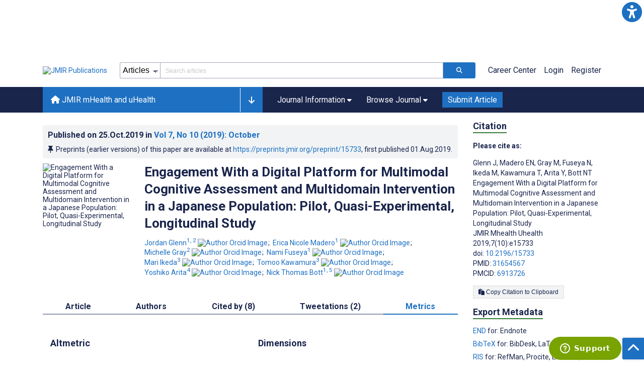

--- FILE ---
content_type: text/html; charset=utf-8
request_url: https://mhealth.jmir.org/2019/10/e15733/metrics
body_size: 43935
content:
<!doctype html><html data-n-head-ssr lang="en" data-n-head="%7B%22lang%22:%7B%22ssr%22:%22en%22%7D%7D"><head ><meta data-n-head="ssr" charset="utf-8"><meta data-n-head="ssr" name="viewport" content="width=device-width, initial-scale=1"><meta data-n-head="ssr" name="msapplication-TileColor" content="#247CB3"><meta data-n-head="ssr" name="msapplication-TileImage" content="https://asset.jmir.pub/assets/static/images/mstile-144x144.png"><meta data-n-head="ssr" name="description" content="Background: As the global prevalence of dementia continues to rise, multidomain lifestyle interventions that address modifiable risk factors associated with pathological cognitive decline are increasing. Although some digital options have been developed to increase the reach and scalability of these programs, because of cultural differences, the efficacy of the programs in one population cannot easily be generalized to populations in other countries. Objective: This investigation aimed to examine the usability and engagement of a digitally delivered multidomain cognitive lifestyle intervention developed in the United States for a Japanese population. Methods: This feasibility investigation utilized a quasi-experimental, single-arm, nonrandomized, longitudinal design where participants engaged in the behavioral intervention on a smartphone. Of the 559 participants that initially enrolled (age: mean 51 years, SD 7.5 years; 51.7% female [289/559]), 242 completed the final testing trial. Participants enrolled in a multidomain lifestyle program that consisted of (1) psychoeducational material, (2) physical activity tracker, (3) nutrition tracker, (4) audio-based meditations, and (5) health coaching. Engagement with the program was assessed through the total number of app sessions and the use of the exercise, diet, and meditation tracking features within the app. The total number of minutes exercised was collected through subjective user inputs, and nutrition was quantified by the Mediterranean-DASH Intervention for Neurodegenerative Delay diet adherence score. Results: Significant relationships existed between overall nutrition score and frequency of nutrition tracking (r=0.18), frequency of physical activity tracking (r=0.19), and the total number of minutes exercised (r=0.22). Total minutes exercised was significantly correlated with total app sessions (r=0.57), frequency of physical activity tracking (r=0.85), frequency of nutrition tracking (r=0.64), number of times participants meditated (r=0.46), and total lessons read (r=0.36). The number of completed lessons was significantly related to frequency of physical activity tracking (r=0.40), frequency of nutrition tracking (r=0.43), the total number of times participants meditated (r=0.35), and total minutes exercised (r=0.33). Dividing the cohort into 2 groups based on lesson completion (P values &lt;.01). Conclusions: Overall, this cross-cultural feasibility study in Japanese users demonstrated that the various engagement metrics were significantly correlated, and greater engagement was related to improved nutrition scores and increased time exercising. In addition, the relationships between lesson completion and other engagement metrics suggest that there may be value in exploring mechanisms that enhance lesson completion. Future research should examine the program in randomized control trials to more rigorously evaluate program efficacy. "><meta data-n-head="ssr" name="keywords" content="digital health; dementia; alzheimer disease; cognition; cognitive decline; lifestyle risk reduction; neurocognitive tests; finger"><meta data-n-head="ssr" name="DC.Title" content="Engagement With a Digital Platform for Multimodal Cognitive Assessment and Multidomain Intervention in a Japanese Population: Pilot, Quasi-Experimental, Longitudinal Study"><meta data-n-head="ssr" name="DC.Subject" content="digital health; dementia; alzheimer disease; cognition; cognitive decline; lifestyle risk reduction; neurocognitive tests; finger"><meta data-n-head="ssr" name="DC.Description" content="Background: As the global prevalence of dementia continues to rise, multidomain lifestyle interventions that address modifiable risk factors associated with pathological cognitive decline are increasing. Although some digital options have been developed to increase the reach and scalability of these programs, because of cultural differences, the efficacy of the programs in one population cannot easily be generalized to populations in other countries. Objective: This investigation aimed to examine the usability and engagement of a digitally delivered multidomain cognitive lifestyle intervention developed in the United States for a Japanese population. Methods: This feasibility investigation utilized a quasi-experimental, single-arm, nonrandomized, longitudinal design where participants engaged in the behavioral intervention on a smartphone. Of the 559 participants that initially enrolled (age: mean 51 years, SD 7.5 years; 51.7% female [289/559]), 242 completed the final testing trial. Participants enrolled in a multidomain lifestyle program that consisted of (1) psychoeducational material, (2) physical activity tracker, (3) nutrition tracker, (4) audio-based meditations, and (5) health coaching. Engagement with the program was assessed through the total number of app sessions and the use of the exercise, diet, and meditation tracking features within the app. The total number of minutes exercised was collected through subjective user inputs, and nutrition was quantified by the Mediterranean-DASH Intervention for Neurodegenerative Delay diet adherence score. Results: Significant relationships existed between overall nutrition score and frequency of nutrition tracking (r=0.18), frequency of physical activity tracking (r=0.19), and the total number of minutes exercised (r=0.22). Total minutes exercised was significantly correlated with total app sessions (r=0.57), frequency of physical activity tracking (r=0.85), frequency of nutrition tracking (r=0.64), number of times participants meditated (r=0.46), and total lessons read (r=0.36). The number of completed lessons was significantly related to frequency of physical activity tracking (r=0.40), frequency of nutrition tracking (r=0.43), the total number of times participants meditated (r=0.35), and total minutes exercised (r=0.33). Dividing the cohort into 2 groups based on lesson completion (P values &lt;.01). Conclusions: Overall, this cross-cultural feasibility study in Japanese users demonstrated that the various engagement metrics were significantly correlated, and greater engagement was related to improved nutrition scores and increased time exercising. In addition, the relationships between lesson completion and other engagement metrics suggest that there may be value in exploring mechanisms that enhance lesson completion. Future research should examine the program in randomized control trials to more rigorously evaluate program efficacy. "><meta data-n-head="ssr" name="DC.Publisher" content="JMIR mHealth and uHealth"><meta data-n-head="ssr" name="DC.Publisher.Address" content="JMIR Publications // 130 Queens Quay East, Unit 1100 // Toronto, ON, M5A 0P6"><meta data-n-head="ssr" name="DC.Date" scheme="ISO8601" content="2019-10-25"><meta data-n-head="ssr" name="DC.Type" content="Text.Serial.Journal"><meta data-n-head="ssr" name="DC.Format" scheme="IMT" content="text/xml"><meta data-n-head="ssr" name="DC.Identifier" content="doi:10.2196/15733"><meta data-n-head="ssr" name="DC.Language" scheme="ISO639-1" content="EN"><meta data-n-head="ssr" name="DC.Relation" content="World"><meta data-n-head="ssr" name="DC.Source" content="JMIR Mhealth Uhealth 2019;7(10):e15733 https://mhealth.jmir.org/2019/10/e15733"><meta data-n-head="ssr" name="DC.Rights" content="Unless stated otherwise, all articles are open-access distributed under the terms of the Creative Commons Attribution License (http://creativecommons.org/licenses/by/4.0/), which permits unrestricted use, distribution, and reproduction in any medium, provided the original work (&quot;first published in JMIR mHealth and uHealth...&quot;) is properly cited with original URL and bibliographic citation information. The complete bibliographic information, a link to the original publication on http://mhealth.jmir.org/, as well as this copyright and license information must be included."><meta data-n-head="ssr" property="og:title" content="Engagement With a Digital Platform for Multimodal Cognitive Assessment and Multidomain Intervention in a Japanese Population: Pilot, Quasi-Experimental, Longitudinal Study"><meta data-n-head="ssr" property="og:type" content="article"><meta data-n-head="ssr" property="og:url" content="https://mhealth.jmir.org/2019/10/e15733"><meta data-n-head="ssr" property="og:image" content="https://asset.jmir.pub/assets/e1315844000ca9805cc7c9b59b6709ea.png"><meta data-n-head="ssr" property="og:site_name" content="JMIR mHealth and uHealth"><meta data-n-head="ssr" name="twitter:card" content="summary_large_image"><meta data-n-head="ssr" name="twitter:site" content="@jmirpub"><meta data-n-head="ssr" name="twitter:title" content="Engagement With a Digital Platform for Multimodal Cognitive Assessment and Multidomain Intervention in a Japanese Population: Pilot, Quasi-Experimental, Longitudinal Study"><meta data-n-head="ssr" name="twitter:description" content="Background: As the global prevalence of dementia continues to rise, multidomain lifestyle interventions that address modifiable risk factors associated with pathological cognitive decline are increasing. Although some digital options have been developed to increase the reach and scalability of these programs, because of cultural differences, the efficacy of the programs in one population cannot easily be generalized to populations in other countries. Objective: This investigation aimed to examine the usability and engagement of a digitally delivered multidomain cognitive lifestyle intervention developed in the United States for a Japanese population. Methods: This feasibility investigation utilized a quasi-experimental, single-arm, nonrandomized, longitudinal design where participants engaged in the behavioral intervention on a smartphone. Of the 559 participants that initially enrolled (age: mean 51 years, SD 7.5 years; 51.7% female [289/559]), 242 completed the final testing trial. Participants enrolled in a multidomain lifestyle program that consisted of (1) psychoeducational material, (2) physical activity tracker, (3) nutrition tracker, (4) audio-based meditations, and (5) health coaching. Engagement with the program was assessed through the total number of app sessions and the use of the exercise, diet, and meditation tracking features within the app. The total number of minutes exercised was collected through subjective user inputs, and nutrition was quantified by the Mediterranean-DASH Intervention for Neurodegenerative Delay diet adherence score. Results: Significant relationships existed between overall nutrition score and frequency of nutrition tracking (r=0.18), frequency of physical activity tracking (r=0.19), and the total number of minutes exercised (r=0.22). Total minutes exercised was significantly correlated with total app sessions (r=0.57), frequency of physical activity tracking (r=0.85), frequency of nutrition tracking (r=0.64), number of times participants meditated (r=0.46), and total lessons read (r=0.36). The number of completed lessons was significantly related to frequency of physical activity tracking (r=0.40), frequency of nutrition tracking (r=0.43), the total number of times participants meditated (r=0.35), and total minutes exercised (r=0.33). Dividing the cohort into 2 groups based on lesson completion (P values &lt;.01). Conclusions: Overall, this cross-cultural feasibility study in Japanese users demonstrated that the various engagement metrics were significantly correlated, and greater engagement was related to improved nutrition scores and increased time exercising. In addition, the relationships between lesson completion and other engagement metrics suggest that there may be value in exploring mechanisms that enhance lesson completion. Future research should examine the program in randomized control trials to more rigorously evaluate program efficacy. "><meta data-n-head="ssr" name="twitter:image" content="https://asset.jmir.pub/assets/e1315844000ca9805cc7c9b59b6709ea.png"><meta data-n-head="ssr" name="citation_title" content="Engagement With a Digital Platform for Multimodal Cognitive Assessment and Multidomain Intervention in a Japanese Population: Pilot, Quasi-Experimental, Longitudinal Study"><meta data-n-head="ssr" name="citation_journal_title" content="JMIR mHealth and uHealth"><meta data-n-head="ssr" name="citation_publisher" content="JMIR Publications Inc., Toronto, Canada"><meta data-n-head="ssr" name="citation_doi" content="10.2196/15733"><meta data-n-head="ssr" name="citation_issue" content="10"><meta data-n-head="ssr" name="citation_volume" content="7"><meta data-n-head="ssr" name="citation_firstpage" content="e15733"><meta data-n-head="ssr" name="citation_date" content="2019-10-25"><meta data-n-head="ssr" name="citation_abstract_html_url" content="https://mhealth.jmir.org/2019/10/e15733"><meta data-n-head="ssr" name="citation_abstract_pdf_url" content="https://mhealth.jmir.org/2019/10/e15733/PDF"><meta data-n-head="ssr" name="DC.Creator" content="Jordan Glenn"><meta data-n-head="ssr" name="DC.Contributor" content="Jordan Glenn"><meta data-n-head="ssr" name="DC.Contributor" content="Erica Nicole Madero"><meta data-n-head="ssr" name="DC.Contributor" content="Michelle Gray"><meta data-n-head="ssr" name="DC.Contributor" content="Nami Fuseya"><meta data-n-head="ssr" name="DC.Contributor" content="Mari Ikeda"><meta data-n-head="ssr" name="DC.Contributor" content="Tomoo Kawamura"><meta data-n-head="ssr" name="DC.Contributor" content="Yoshiko Arita"><meta data-n-head="ssr" name="DC.Contributor" content="Nick Thomas Bott"><meta data-n-head="ssr" name="citation_authors" content="Jordan Glenn"><meta data-n-head="ssr" name="citation_authors" content="Erica Nicole Madero"><meta data-n-head="ssr" name="citation_authors" content="Michelle Gray"><meta data-n-head="ssr" name="citation_authors" content="Nami Fuseya"><meta data-n-head="ssr" name="citation_authors" content="Mari Ikeda"><meta data-n-head="ssr" name="citation_authors" content="Tomoo Kawamura"><meta data-n-head="ssr" name="citation_authors" content="Yoshiko Arita"><meta data-n-head="ssr" name="citation_authors" content="Nick Thomas Bott"><title>JMIR mHealth and uHealth - Engagement With a Digital Platform for Multimodal Cognitive Assessment and Multidomain Intervention in a Japanese Population: Pilot, Quasi-Experimental, Longitudinal Study</title><link data-n-head="ssr" rel="apple-touch-icon" sizes="57x57" href="https://asset.jmir.pub/assets/static/images/apple-touch-icon-57x57.png"><link data-n-head="ssr" rel="apple-touch-icon" sizes="114x114" href="https://asset.jmir.pub/assets/static/images/apple-touch-icon-114x114.png"><link data-n-head="ssr" rel="apple-touch-icon" sizes="72x72" href="https://asset.jmir.pub/assets/static/images/apple-touch-icon-72x72.png"><link data-n-head="ssr" rel="apple-touch-icon" sizes="144x144" href="https://asset.jmir.pub/assets/static/images/apple-touch-icon-144x144.png"><link data-n-head="ssr" rel="apple-touch-icon" sizes="60x60" href="https://asset.jmir.pub/assets/static/images/apple-touch-icon-60x60.png"><link data-n-head="ssr" rel="apple-touch-icon" sizes="120x120" href="https://asset.jmir.pub/assets/static/images/apple-touch-icon-120x120.png"><link data-n-head="ssr" rel="apple-touch-icon" sizes="76x76" href="https://asset.jmir.pub/assets/static/images/apple-touch-icon-76x76.png"><link data-n-head="ssr" rel="apple-touch-icon" sizes="152x152" href="https://asset.jmir.pub/assets/static/images/apple-touch-icon-152x152.png"><link data-n-head="ssr" rel="icon" type="image/png" href="https://asset.jmir.pub/assets/static/images/favicon-196x196.png" sizes="196x196"><link data-n-head="ssr" rel="icon" type="image/png" href="https://asset.jmir.pub/assets/static/images/favicon-160x160.png" sizes="160x160"><link data-n-head="ssr" rel="icon" type="image/png" href="https://asset.jmir.pub/assets/static/images/favicon-96x96.png" sizes="96x96"><link data-n-head="ssr" rel="icon" type="image/png" href="https://asset.jmir.pub/assets/static/images/favicon-16x16.png" sizes="16x16"><link data-n-head="ssr" rel="icon" type="image/png" href="https://asset.jmir.pub/assets/static/images/favicon-32x32.png" sizes="32x32"><link data-n-head="ssr" rel="stylesheet" href="https://cdnjs.cloudflare.com/ajax/libs/twitter-bootstrap/4.3.1/css/bootstrap-grid.min.css" defer><link data-n-head="ssr" rel="stylesheet" href="https://cdnjs.cloudflare.com/ajax/libs/font-awesome/6.5.2/css/all.min.css" defer><link data-n-head="ssr" rel="stylesheet" href="https://fonts.googleapis.com/css?family=Roboto:100,100i,300,300i,400,400i,500,500i,700,700i,900,900i&amp;display=swap" defer><link data-n-head="ssr" rel="schema.DC" href="http://purl.org/dc/elements/1.1/"><link data-n-head="ssr" rel="canonical" href="/2019/10/e15733"><script data-n-head="ssr" data-hid="gtm-script">if(!window._gtm_init){window._gtm_init=1;(function(w,n,d,m,e,p){w[d]=(w[d]==1||n[d]=='yes'||n[d]==1||n[m]==1||(w[e]&&w[e][p]&&w[e][p]()))?1:0})(window,navigator,'doNotTrack','msDoNotTrack','external','msTrackingProtectionEnabled');(function(w,d,s,l,x,y){w[x]={};w._gtm_inject=function(i){w[x][i]=1;w[l]=w[l]||[];w[l].push({'gtm.start':new Date().getTime(),event:'gtm.js'});var f=d.getElementsByTagName(s)[0],j=d.createElement(s);j.async=true;j.src='https://www.googletagmanager.com/gtm.js?id='+i;f.parentNode.insertBefore(j,f);};w[y]('GTM-58BHBF4V')})(window,document,'script','dataLayer','_gtm_ids','_gtm_inject')}</script><script data-n-head="ssr" type="text/javascript" id="hs-script-loader" src="//js.hs-scripts.com/19668141.js"></script><script data-n-head="ssr" data-hid="twitter-script" type="text/javascript" charset="utf-8">
                !function(e,t,n,s,u,a){e.twq||(s=e.twq=function(){s.exe?s.exe.apply(s,arguments):s.queue.push(arguments);},s.version='1.1',s.queue=[],u=t.createElement(n),u.async=!0,u.src='https://static.ads-twitter.com/uwt.js',a=t.getElementsByTagName(n)[0],a.parentNode.insertBefore(u,a))}(window,document,'script');twq('config','o7i83');
                </script><link rel="preload" href="/_nuxt/6867112.js" as="script"><link rel="preload" href="/_nuxt/797995a.js" as="script"><link rel="preload" href="/_nuxt/d965382.js" as="script"><link rel="preload" href="/_nuxt/4927325.js" as="script"><link rel="preload" href="/_nuxt/2bde5b8.js" as="script"><link rel="preload" href="/_nuxt/1326996.js" as="script"><link rel="preload" href="/_nuxt/09b1d65.js" as="script"><link rel="preload" href="/_nuxt/366ad09.js" as="script"><link rel="preload" href="/_nuxt/95fde3b.js" as="script"><link rel="preload" href="/_nuxt/d0c41c5.js" as="script"><link rel="preload" href="/_nuxt/e6dad64.js" as="script"><link rel="preload" href="/_nuxt/84066b5.js" as="script"><link rel="preload" href="/_nuxt/fc6cf93.js" as="script"><link rel="preload" href="/_nuxt/14f78e7.js" as="script"><link rel="preload" href="/_nuxt/aa08135.js" as="script"><link rel="preload" href="/_nuxt/75832c0.js" as="script"><link rel="preload" href="/_nuxt/4436098.js" as="script"><link rel="preload" href="/_nuxt/bcc9d63.js" as="script"><link rel="preload" href="/_nuxt/3d6a000.js" as="script"><link rel="preload" href="/_nuxt/98a1aa4.js" as="script"><link rel="preload" href="/_nuxt/89ba270.js" as="script"><link rel="preload" href="/_nuxt/bc9dad6.js" as="script"><link rel="preload" href="/_nuxt/fc087e0.js" as="script"><link rel="preload" href="/_nuxt/b643d0c.js" as="script"><link rel="preload" href="/_nuxt/68827e8.js" as="script"><link rel="preload" href="/_nuxt/421b4ad.js" as="script"><link rel="preload" href="/_nuxt/bbb2307.js" as="script"><link rel="preload" href="/_nuxt/d9f2686.js" as="script"><link rel="preload" href="/_nuxt/255fd1e.js" as="script"><link rel="preload" href="/_nuxt/0bceff3.js" as="script"><link rel="preload" href="/_nuxt/7b27d0b.js" as="script"><link rel="preload" href="/_nuxt/e8be31d.js" as="script"><link rel="preload" href="/_nuxt/70e9da6.js" as="script"><link rel="preload" href="/_nuxt/beec627.js" as="script"><link rel="preload" href="/_nuxt/f98275c.js" as="script"><link rel="preload" href="/_nuxt/4c795dc.js" as="script"><link rel="preload" href="/_nuxt/08b91c7.js" as="script"><link rel="preload" href="/_nuxt/3df9693.js" as="script"><link rel="preload" href="/_nuxt/9a1b312.js" as="script"><link rel="preload" href="/_nuxt/21899a6.js" as="script"><link rel="preload" href="/_nuxt/bf91a67.js" as="script"><link rel="preload" href="/_nuxt/e7d56e2.js" as="script"><link rel="preload" href="/_nuxt/9c711d7.js" as="script"><link rel="preload" href="/_nuxt/a116589.js" as="script"><link rel="preload" href="/_nuxt/e8da5fa.js" as="script"><link rel="preload" href="/_nuxt/b70fdb7.js" as="script"><link rel="preload" href="/_nuxt/41a00c6.js" as="script"><link rel="preload" href="/_nuxt/8043cc4.js" as="script"><style data-vue-ssr-id="7975b328:0 b8d2539e:0 f8852dd4:0 5afb56e8:0 19d22970:0 e58746f2:0 6f03c485:0 483225a2:0 0c0ff74d:0 2476e38a:0 1f7e98f9:0 d8137ec4:0">.mt-0{margin-top:0!important}.mt-5{margin-top:5px!important}.mt-10{margin-top:10px!important}.mt-15{margin-top:15px!important}.mt-20{margin-top:20px!important}.mt-25{margin-top:25px!important}.mt-30{margin-top:30px!important}.mt-35{margin-top:35px!important}.mt-40{margin-top:40px!important}.mt-45{margin-top:45px!important}.mt-50{margin-top:50px!important}.mt-55{margin-top:55px!important}.mt-60{margin-top:60px!important}.mt-65{margin-top:65px!important}.mt-70{margin-top:70px!important}.mt-75{margin-top:75px!important}.mt-80{margin-top:80px!important}.mt-85{margin-top:85px!important}.mt-90{margin-top:90px!important}.mt-95{margin-top:95px!important}.mt-100{margin-top:100px!important}.mb-0{margin-bottom:0!important}.mb-5{margin-bottom:5px!important}.mb-10{margin-bottom:10px!important}.mb-15{margin-bottom:15px!important}.mb-20{margin-bottom:20px!important}.mb-25{margin-bottom:25px!important}.mb-30{margin-bottom:30px!important}.mb-35{margin-bottom:35px!important}.mb-40{margin-bottom:40px!important}.mb-45{margin-bottom:45px!important}.mb-50{margin-bottom:50px!important}.mb-55{margin-bottom:55px!important}.mb-60{margin-bottom:60px!important}.mb-65{margin-bottom:65px!important}.mb-70{margin-bottom:70px!important}.mb-75{margin-bottom:75px!important}.mb-80{margin-bottom:80px!important}.mb-85{margin-bottom:85px!important}.mb-90{margin-bottom:90px!important}.mb-95{margin-bottom:95px!important}.mb-100{margin-bottom:100px!important}.ml-0{margin-left:0!important}.ml-5{margin-left:5px!important}.ml-10{margin-left:10px!important}.ml-15{margin-left:15px!important}.ml-20{margin-left:20px!important}.ml-25{margin-left:25px!important}.ml-30{margin-left:30px!important}.ml-35{margin-left:35px!important}.ml-40{margin-left:40px!important}.ml-45{margin-left:45px!important}.ml-50{margin-left:50px!important}.ml-55{margin-left:55px!important}.ml-60{margin-left:60px!important}.ml-65{margin-left:65px!important}.ml-70{margin-left:70px!important}.ml-75{margin-left:75px!important}.ml-80{margin-left:80px!important}.ml-85{margin-left:85px!important}.ml-90{margin-left:90px!important}.ml-95{margin-left:95px!important}.ml-100{margin-left:100px!important}.mr-0{margin-right:0!important}.mr-5{margin-right:5px!important}.mr-10{margin-right:10px!important}.mr-15{margin-right:15px!important}.mr-20{margin-right:20px!important}.mr-25{margin-right:25px!important}.mr-30{margin-right:30px!important}.mr-35{margin-right:35px!important}.mr-40{margin-right:40px!important}.mr-45{margin-right:45px!important}.mr-50{margin-right:50px!important}.mr-55{margin-right:55px!important}.mr-60{margin-right:60px!important}.mr-65{margin-right:65px!important}.mr-70{margin-right:70px!important}.mr-75{margin-right:75px!important}.mr-80{margin-right:80px!important}.mr-85{margin-right:85px!important}.mr-90{margin-right:90px!important}.mr-95{margin-right:95px!important}.mr-100{margin-right:100px!important}.pt-0{padding-top:0!important}.pt-5{padding-top:5px!important}.pt-10{padding-top:10px!important}.pt-15{padding-top:15px!important}.pt-20{padding-top:20px!important}.pt-25{padding-top:25px!important}.pt-30{padding-top:30px!important}.pt-35{padding-top:35px!important}.pt-40{padding-top:40px!important}.pt-45{padding-top:45px!important}.pt-50{padding-top:50px!important}.pt-55{padding-top:55px!important}.pt-60{padding-top:60px!important}.pt-65{padding-top:65px!important}.pt-70{padding-top:70px!important}.pt-75{padding-top:75px!important}.pt-80{padding-top:80px!important}.pt-85{padding-top:85px!important}.pt-90{padding-top:90px!important}.pt-95{padding-top:95px!important}.pt-100{padding-top:100px!important}.pb-0{padding-bottom:0!important}.pb-5{padding-bottom:5px!important}.pb-10{padding-bottom:10px!important}.pb-15{padding-bottom:15px!important}.pb-20{padding-bottom:20px!important}.pb-25{padding-bottom:25px!important}.pb-30{padding-bottom:30px!important}.pb-35{padding-bottom:35px!important}.pb-40{padding-bottom:40px!important}.pb-45{padding-bottom:45px!important}.pb-50{padding-bottom:50px!important}.pb-55{padding-bottom:55px!important}.pb-60{padding-bottom:60px!important}.pb-65{padding-bottom:65px!important}.pb-70{padding-bottom:70px!important}.pb-75{padding-bottom:75px!important}.pb-80{padding-bottom:80px!important}.pb-85{padding-bottom:85px!important}.pb-90{padding-bottom:90px!important}.pb-95{padding-bottom:95px!important}.pb-100{padding-bottom:100px!important}.pl-0{padding-left:0!important}.pl-5{padding-left:5px!important}.pl-10{padding-left:10px!important}.pl-15{padding-left:15px!important}.pl-20{padding-left:20px!important}.pl-25{padding-left:25px!important}.pl-30{padding-left:30px!important}.pl-35{padding-left:35px!important}.pl-40{padding-left:40px!important}.pl-45{padding-left:45px!important}.pl-50{padding-left:50px!important}.pl-55{padding-left:55px!important}.pl-60{padding-left:60px!important}.pl-65{padding-left:65px!important}.pl-70{padding-left:70px!important}.pl-75{padding-left:75px!important}.pl-80{padding-left:80px!important}.pl-85{padding-left:85px!important}.pl-90{padding-left:90px!important}.pl-95{padding-left:95px!important}.pl-100{padding-left:100px!important}.pr-0{padding-right:0!important}.pr-5{padding-right:5px!important}.pr-10{padding-right:10px!important}.pr-15{padding-right:15px!important}.pr-20{padding-right:20px!important}.pr-25{padding-right:25px!important}.pr-30{padding-right:30px!important}.pr-35{padding-right:35px!important}.pr-40{padding-right:40px!important}.pr-45{padding-right:45px!important}.pr-50{padding-right:50px!important}.pr-55{padding-right:55px!important}.pr-60{padding-right:60px!important}.pr-65{padding-right:65px!important}.pr-70{padding-right:70px!important}.pr-75{padding-right:75px!important}.pr-80{padding-right:80px!important}.pr-85{padding-right:85px!important}.pr-90{padding-right:90px!important}.pr-95{padding-right:95px!important}.pr-100{padding-right:100px!important}input,select,textarea{border-radius:3px!important;font-size:1.6rem!important}textarea{font-family:Roboto-Regular,Roboto}input[type=date],input[type=email],input[type=hidden],input[type=number],input[type=search],input[type=tel],input[type=text],input[type=url]{border:1px solid rgba(26,37,76,.396);height:3.2rem;padding:0 10px}input[type=date]:focus,input[type=email]:focus,input[type=hidden]:focus,input[type=number]:focus,input[type=search]:focus,input[type=tel]:focus,input[type=text]:focus,input[type=url]:focus{background-color:rgba(48,136,223,.071);border:1px solid #1e70c2;outline:none}input::-moz-placeholder{opacity:.4}input::placeholder{opacity:.4}.v-select .vs__selected{margin:2px}.v-select .vs__dropdown-toggle{border:1px solid rgba(26,37,76,.396)!important;padding:0!important}.v-select input{border:1px solid transparent!important;margin:0}.v-select ul.vs__dropdown-menu{paddinng-top:0!important}.v-select.vs--single .vs__selected{margin:0 3px 0 5px}textarea{border:1px solid rgba(26,37,76,.396);padding:5px 10px;width:100%}textarea:focus{background-color:rgba(48,136,223,.071);border:1px solid #1e70c2;outline:none}select{border:1px solid rgba(26,37,76,.396);cursor:pointer;height:3.2rem}select:focus{background-color:rgba(48,136,223,.071);border:1px solid #1e70c2;outline:none}input::-webkit-input-placeholder,textarea::-webkit-input-placeholder{font-size:1.2rem}select::-webkit-input-placeholder{font-size:1.2rem}::-moz-selection{background-color:#1e70c2;color:#fff}::selection{background-color:#1e70c2;color:#fff}a{color:#1e70c2;outline:none;-webkit-text-decoration:none;text-decoration:none}a:focus,a:hover{-webkit-text-decoration:underline;text-decoration:underline}a:focus{font-weight:700}button:focus{outline:none}.deactive{cursor:not-allowed;pointer-events:none}.element-wrapper{margin-bottom:7rem}.page-heading{background-color:#f1f3f5;border-bottom:1px solid hsla(0,0%,44%,.161);margin-bottom:60px;padding:30px 0}.page-heading h1{margin:0}.link{color:#2078cf;outline:none;-webkit-text-decoration:none;text-decoration:none}.link:focus,.link:hover{color:#2078cf;-webkit-text-decoration:underline;text-decoration:underline}.title-link{color:#1a254c;outline:none;-webkit-text-decoration:none;text-decoration:none}.title-link:focus,.title-link:hover{color:#2078cf;-webkit-text-decoration:underline;text-decoration:underline}.h1,.h2,.h3,.h4,.h5,.h6,h2,h3,h4,h5,h6,pwdh1{font-weight:700}.h1,h1{font-size:4rem;line-height:5rem}.h2,h2{font-size:3.2rem;line-height:4rem}.h3,h3{font-size:2.6rem;line-height:3.4rem}.h4,h4{font-size:1.8rem;line-height:2.4rem}.h5,h5{font-size:1.6rem;line-height:2.2rem}.h6,h6{font-size:1.4rem}.h6,h6,p{line-height:2rem}small{line-height:1.8rem}.h1{font-size:4rem!important;line-height:5rem!important}.h2{font-size:3.2rem!important;line-height:4rem!important}.h3{font-size:2.6rem!important;line-height:3.4rem!important}.h4{font-size:1.8rem!important;line-height:2.4rem!important}.h5{font-size:1.6rem!important;line-height:2.2rem!important}.h6{font-size:1.4rem!important;line-height:2rem!important}input.disabled,select.disabled,textarea.disabled{background:hsla(0,0%,82%,.29);cursor:not-allowed}button.disabled{cursor:not-allowed;opacity:.5;pointer-events:none}strong{font-weight:700!important}.disabled-section{cursor:not-allowed;opacity:.5}.fa,.fas{font-weight:900}.errors{color:red;display:block}.screen-readers-only{height:1px;left:-10000px;overflow:hidden;position:absolute;top:auto;width:1px}input[type=text].input-error{border:1px solid red!important;border-radius:3px}.input-error{border:1px solid red!important;border-radius:3px}.popper{max-width:400px;padding:10px;text-align:justify}.vue-notification{margin:20px 20px 0 0}.vue-notification.toast-success{background:#4caf50;border-left:5px solid #1a254c}.vue-dropzone{border:2px dashed #e5e5e5}.vue-dropzone .icon{display:block;font-size:25px;margin-bottom:10px}.required:before{color:red;content:"*"}.grey-heading-underline{border-bottom:2px solid #c8cad4}.green-heading-underline{border-bottom:2px solid #367c3a}.green-underline{background:#367c3a;content:"";height:3px;margin:0 auto 40px;width:100px}.separator{color:#000;margin:0 10px;opacity:.4}.list-style-none{list-style-type:none}.list-style-none li{margin-bottom:10px}.width-100{width:100%!important}.width-fit-content{width:-moz-fit-content;width:fit-content}.break-word{word-break:break-word}.text-center{text-align:center}.d-inline-block{display:inline-block}.d-flex{display:flex}.d-block{display:block}.flex-direction-column{flex-direction:column}.justify-content-space-between{justify-content:space-between}.align-items-center{align-items:center}.align-items-baseline{align-items:baseline}.fs-10{font-size:1rem;line-height:1.6rem}.fs-12{font-size:1.2rem;line-height:1.8rem}.fs-14{font-size:1.4rem;line-height:2rem}.fs-16{font-size:1.6rem;line-height:2.4rem}.fs-18{font-size:1.8rem;line-height:2.6rem}.fs-20{font-size:2rem;line-height:3rem}.fs-italic{font-style:italic}.fw-bold{font-weight:700}.color-blue{color:#1e70c2}.color-green{color:#367c3a}.color-red{color:#b30000}.ql-toolbar{background-color:#f8f9fa}.btn{cursor:pointer;opacity:1;text-align:center;transition:.3s}.btn:focus,.btn:hover{font-weight:400;opacity:.9;-webkit-text-decoration:none;text-decoration:none}.btn:focus{outline:2px solid #f69038!important;outline-offset:6px!important}.btn-disabled{cursor:not-allowed;opacity:.6;pointer-events:none}.btn-small{font-size:1.2rem;padding:5px 10px}.btn-medium{font-size:1.4rem;padding:10px 20px}.btn-large{font-size:1.8rem;padding:20px 40px}.btn-blue{background-color:#1e70c2;border:1px solid #1e70c2;color:#fff}.btn-blue:active{background-color:#2b7bca;border:1px solid #2b7bca}.btn-green{background-color:#367c3a;border:1px solid #367c3a;color:#fff}.btn-green:active{background-color:#3b9d3f;border:1px solid #3b9d3f}.btn-grey{background-color:#f1f3f5;border:1px solid #dcdee0;color:#1a254c}.btn-grey:active{background-color:#dcdee0}.btn-red{background-color:#b30000;border:1px solid #b30000;color:#fff}.btn-red:active{background-color:#ba302d;border:1px solid #ba302d}.btn-blue-pill{background-color:inherit;border:none;border-radius:20px;color:#1e70c2;cursor:pointer;font-size:1.4rem;padding:5px 10px;transition:.3s}.btn-blue-pill:focus,.btn-blue-pill:hover{background-color:rgba(48,136,223,.161);-webkit-text-decoration:none;text-decoration:none}.btn-blue-pill:active{background-color:rgba(48,136,223,.29)}.btn-green-pill{background-color:inherit;border:none;border-radius:20px;color:#367c3a;cursor:pointer;font-size:1.4rem;padding:5px 10px;transition:.3s}.btn-green-pill:focus,.btn-green-pill:hover{background-color:rgba(76,175,80,.188);-webkit-text-decoration:none;text-decoration:none}.btn-green-pill:active{background-color:rgba(76,175,80,.29)}.btn-grey-pill{background-color:inherit;border:none;border-radius:20px;color:#1a254c;cursor:pointer;font-size:1.4rem;padding:5px 10px;transition:.3s}.btn-grey-pill:focus,.btn-grey-pill:hover{background-color:#dcdee0;-webkit-text-decoration:none;text-decoration:none}.btn-grey-pill:active{background-color:#cccdce}.btn-red-pill{background-color:inherit;border:none;border-radius:20px;color:#fa2a24;cursor:pointer;font-size:1.4rem;padding:5px 10px;transition:.3s}.btn-red-pill:focus,.btn-red-pill:hover{background-color:rgba(255,0,0,.122);-webkit-text-decoration:none;text-decoration:none}.btn-red-pill:active{background-color:rgba(255,0,0,.22)}.sm-icons a{border-radius:50%;color:#fff;cursor:pointer;display:inline-block;font-size:14px;height:25px;line-height:25px;padding:0;text-align:center;-webkit-text-decoration:none;text-decoration:none;transition:.3s;width:25px}.sm-icons a:hover{opacity:.9}.sm-icons a:focus{opacity:.9;outline:none;transform:scale(1.2)}.sm-icons .bluesky{background-color:#0085ff}.sm-icons .bluesky:before{content:"";font-family:"Font Awesome 6 Brands"}.sm-icons .twitter{background-color:#000}.sm-icons .twitter:before{content:"";font-family:"Font Awesome 5 Brands";font-weight:900}.sm-icons .facebook{background-color:#3b5a98}.sm-icons .facebook:before{content:"";font-family:"Font Awesome 5 Brands";font-weight:900}.sm-icons .linkedin{background-color:#0077b5}.sm-icons .linkedin:before{content:"";font-family:"Font Awesome 5 Brands";font-weight:900}.sm-icons .youtube{background-color:red}.sm-icons .youtube:before{content:"";font-family:"Font Awesome 5 Brands";font-weight:900}.sm-icons .instagram{background:radial-gradient(circle at 30% 107%,#fdf497 0,#fdf497 5%,#fd5949 45%,#d6249f 60%,#285aeb 90%)}.sm-icons .instagram:before{content:"";font-family:"Font Awesome 5 Brands";font-weight:900}.sm-icons .email{background-color:#cc2126}.sm-icons .email:before{content:"";font-family:"Font Awesome 5 Free";font-weight:900}.sm-icons .rss{background-color:#ee802f}.sm-icons .rss:before{content:"";font-family:"Font Awesome 5 Free";font-weight:900}.full-width-card-wrapper .full-width-card{border:1px solid #ced1dc;display:flex;margin:10px 0 20px}@media screen and (max-width:61.9375em){.full-width-card-wrapper .full-width-card{flex-wrap:wrap;justify-content:space-between}}.full-width-card-wrapper .full-width-card-img{height:auto;position:relative;width:250px}@media screen and (max-width:61.9375em){.full-width-card-wrapper .full-width-card-img{flex-basis:50%}}@media screen and (max-width:47.9375em){.full-width-card-wrapper .full-width-card-img{width:100%}}.full-width-card-wrapper .full-width-card-img img{border:1px solid #ced1dc;height:auto;width:100%}.full-width-card-wrapper .full-width-card-img-info{background-color:#1e70c2;border-radius:3px 0 0 0;bottom:4px;cursor:pointer;outline:none;padding:11px;position:absolute;right:1px}.full-width-card-wrapper .full-width-card-img-info .icon{color:#fff;font-size:1.8rem;transition:all .3s ease}.full-width-card-wrapper .full-width-card-img-info:hover{padding-bottom:10px}.full-width-card-wrapper .full-width-card-img-info:hover .icon{font-size:2rem}.full-width-card-wrapper .full-width-card-img-info:focus .icon{font-size:2.4rem}.full-width-card-wrapper .full-width-card-info{flex-grow:1;padding:15px 15px 15px 0}@media screen and (max-width:61.9375em){.full-width-card-wrapper .full-width-card-info{flex-basis:50%}}@media screen and (max-width:47.9375em){.full-width-card-wrapper .full-width-card-info{flex-basis:100%;padding:15px}}.full-width-card-wrapper .full-width-card-info-title{margin-top:0}.full-width-card-wrapper .full-width-card-highlight:after,.full-width-card-wrapper .full-width-card-highlight:before{color:#5d6581;content:"..."}.full-width-card-wrapper .full-width-card-info-download-links a{margin-right:9px}@media screen and (max-width:61.9375em){.full-width-card-wrapper .full-width-card-info-button button{margin:10px 0 0;width:100%}}.full-width-card-wrapper .full-width-card-info-group-buttons{display:flex;margin-top:14px}@media screen and (max-width:61.9375em){.full-width-card-wrapper .full-width-card-info-group-buttons a:first-child{display:block;margin-bottom:14px;margin-left:0!important;margin-right:0!important}.full-width-card-wrapper .full-width-card-info-group-buttons a:last-child{display:block;margin-left:0!important;margin-right:0!important}.full-width-card-wrapper .full-width-card-info-group-buttons{display:block}}.full-width-card-wrapper .full-width-card-info-group-buttons button{margin-right:10px}@media screen and (max-width:61.9375em){.full-width-card-wrapper .full-width-card-info-group-buttons button{margin:10px 0 0;width:100%}}.full-width-card-wrapper .full-width-card-info-date-published{margin-bottom:20px}.full-width-card-wrapper .full-width-card-altmetric{align-self:center;margin-left:auto;padding-right:15px}@media screen and (max-width:61.9375em){.full-width-card-wrapper .full-width-card-altmetric{margin:10px auto 15px;padding:0}}.full-width-card-wrapper .full-width-card-altmetric img{width:auto}.img-cont{padding:15px}@media screen and (max-width:47.9375em){.img-cont{width:100%}}.cards{justify-content:space-between;margin-bottom:14px}.cards,.cards .card{display:flex;flex-wrap:wrap}.cards .card{flex-basis:31%;flex-direction:column;flex-grow:0;flex-shrink:0;transition:.3s}@media screen and (max-width:61.9375em){.cards .card{flex-basis:48%}}@media screen and (max-width:47.9375em){.cards .card{flex-basis:100%}}.cards .card:hover .card-header .card-img img{filter:brightness(1);transform:scale(1.1);transition:all .3s ease}.cards .card-header,.cards .card-img{border-radius:10px;border-radius:3px;overflow:hidden}.cards .card-img{height:200px;position:relative}.cards .card-img img{filter:brightness(.6);height:auto;transition:all .3s ease;width:100%}@media screen and (max-width:61.9375em){.cards .card-img{height:180px}}@media screen and (max-width:47.9375em){.cards .card-img{height:200px}}.cards .card-img-info{background-color:#1e70c2;border-radius:3px 0 0 0;cursor:pointer;outline:none;padding:11px;position:absolute;right:0;top:160px}@media screen and (max-width:61.9375em){.cards .card-img-info{top:140px}}@media screen and (max-width:47.9375em){.cards .card-img-info{top:160px}}.cards .card-img-info .icon{color:#fff;font-size:1.8rem;transition:all .3s ease}.cards .card-img-info:hover .icon{font-size:2rem}.cards .card-img-info:focus .icon{font-size:2.4rem}.cards .card-body{flex-grow:1;flex-shrink:0}.cards .card-body,.cards .card-title{display:flex;flex-direction:column}.cards .card-title a{color:#1a254c;outline:none;transition:all .3s ease}.cards .card-title a:focus,.cards .card-title a:hover{color:#1e70c2;-webkit-text-decoration:underline;text-decoration:underline;transition:all .3s ease}.cards .card-info p{max-height:125px;overflow:scroll}.cards .card-info p a{color:#1e70c2;cursor:pointer}.cards .card-info p a:hover{-webkit-text-decoration:underline;text-decoration:underline}.cards .card-years{display:flex;flex-wrap:wrap}.cards .card-years a{color:#1e70c2;cursor:pointer;margin:0 10px 5px 0}.cards .card-years a:focus,.cards .card-years a:hover{outline:none;-webkit-text-decoration:underline;text-decoration:underline}.cards .card-date-social{color:#5d6581;display:flex;flex-wrap:wrap}.v--modal-overlay{background:rgba(17,26,55,.7);box-sizing:border-box;height:100vh;left:0;opacity:1;position:fixed;top:0;width:100%;z-index:99999}.v--modal-overlay .v--modal-background-click{min-height:100%;padding-bottom:10px;width:100%}.v--modal-overlay .v--modal-background-click .v--modal-top-right{display:block;position:absolute;right:0;top:0}.v--modal-overlay .v--modal-background-click .v--modal-box{box-sizing:border-box;position:relative}.v--modal-overlay .v--modal-background-click .v--modal{border-radius:3px;box-shadow:0 20px 60px -2px rgba(27,33,58,.4);text-align:left}.modal-window{background-color:#fff;height:100%;overflow:hidden;position:relative}.modal-window-header{background:#f3f3f5;border-bottom:1px solid #bab4b4;display:flex;flex-wrap:wrap;justify-content:space-between;padding:10px 20px}.modal-window-title{margin:0}.modal-window-close{background-color:#f3f3f5;border:none;color:gray;cursor:pointer;font-size:2rem;transition:.3s}.modal-window-close:hover{color:#000}.modal-window-body{height:-webkit-fill-available;max-height:400px;overflow-y:auto;padding:20px}.modal-window-footer{background-color:#f8f9fa;border-top:1px solid #bab4b4}.modal-window-footer div{float:right;padding:10px 20px}.ads-bottom-banner,.ads-top-banner{display:flex;justify-content:center;margin:8px 0;width:100%}.ads-sidebar-container{margin:20px 0}.ads-sidebar-item{margin-bottom:20px;width:100%}.ads-sidebar-item:last-child{margin-bottom:0}
.vue-modal-resizer{bottom:0;cursor:se-resize;height:12px;overflow:hidden;right:0;width:12px;z-index:9999999}.vue-modal-resizer,.vue-modal-resizer:after{background:transparent;display:block;position:absolute}.vue-modal-resizer:after{border-bottom:10px solid #ddd;border-left:10px solid transparent;content:"";height:0;left:0;top:0;width:0}.vue-modal-resizer.clicked:after{border-bottom:10px solid #369be9}.v--modal-block-scroll{overflow:hidden;width:100vw}.v--modal-overlay{background:rgba(0,0,0,.2);box-sizing:border-box;height:100vh;left:0;opacity:1;position:fixed;top:0;width:100%;z-index:999}.v--modal-overlay.scrollable{-webkit-overflow-scrolling:touch;height:100%;min-height:100vh;overflow-y:auto}.v--modal-overlay .v--modal-background-click{height:auto;min-height:100%;width:100%}.v--modal-overlay .v--modal-box{box-sizing:border-box;overflow:hidden;position:relative}.v--modal-overlay.scrollable .v--modal-box{margin-bottom:2px}.v--modal{background-color:#fff;border-radius:3px;box-shadow:0 20px 60px -2px rgba(27,33,58,.4);padding:0;text-align:left}.v--modal.v--modal-fullscreen{height:100vh;left:0;margin:0;top:0;width:100vw}.v--modal-top-right{display:block;position:absolute;right:0;top:0}.overlay-fade-enter-active,.overlay-fade-leave-active{transition:all .2s}.overlay-fade-enter,.overlay-fade-leave-active{opacity:0}.nice-modal-fade-enter-active,.nice-modal-fade-leave-active{transition:all .4s}.nice-modal-fade-enter,.nice-modal-fade-leave-active{opacity:0;-webkit-transform:translateY(-20px);transform:translateY(-20px)}.vue-dialog div{box-sizing:border-box}.vue-dialog .dialog-flex{height:100%;width:100%}.vue-dialog .dialog-content{flex:1 0 auto;font-size:14px;padding:15px;width:100%}.vue-dialog .dialog-c-title{font-weight:600;padding-bottom:15px}.vue-dialog .vue-dialog-buttons{border-top:1px solid #eee;display:flex;flex:0 1 auto;width:100%}.vue-dialog .vue-dialog-buttons-none{padding-bottom:15px;width:100%}.vue-dialog-button{background:transparent;border:0;box-sizing:border-box;color:inherit;cursor:pointer;font-size:12px!important;height:40px;line-height:40px;font:inherit;margin:0;outline:none;padding:0}.vue-dialog-button:hover{background:rgba(0,0,0,.01)}.vue-dialog-button:active{background:rgba(0,0,0,.025)}.vue-dialog-button:not(:first-of-type){border-left:1px solid #eee}
.nuxt-progress{background-color:#3088df;height:2px;left:0;opacity:1;position:fixed;right:0;top:0;transition:width .1s,opacity .4s;width:0;z-index:999999}.nuxt-progress.nuxt-progress-notransition{transition:none}.nuxt-progress-failed{background-color:red}
.mt-0{margin-top:0!important}.mt-5{margin-top:5px!important}.mt-10{margin-top:10px!important}.mt-15{margin-top:15px!important}.mt-20{margin-top:20px!important}.mt-25{margin-top:25px!important}.mt-30{margin-top:30px!important}.mt-35{margin-top:35px!important}.mt-40{margin-top:40px!important}.mt-45{margin-top:45px!important}.mt-50{margin-top:50px!important}.mt-55{margin-top:55px!important}.mt-60{margin-top:60px!important}.mt-65{margin-top:65px!important}.mt-70{margin-top:70px!important}.mt-75{margin-top:75px!important}.mt-80{margin-top:80px!important}.mt-85{margin-top:85px!important}.mt-90{margin-top:90px!important}.mt-95{margin-top:95px!important}.mt-100{margin-top:100px!important}.mb-0{margin-bottom:0!important}.mb-5{margin-bottom:5px!important}.mb-10{margin-bottom:10px!important}.mb-15{margin-bottom:15px!important}.mb-20{margin-bottom:20px!important}.mb-25{margin-bottom:25px!important}.mb-30{margin-bottom:30px!important}.mb-35{margin-bottom:35px!important}.mb-40{margin-bottom:40px!important}.mb-45{margin-bottom:45px!important}.mb-50{margin-bottom:50px!important}.mb-55{margin-bottom:55px!important}.mb-60{margin-bottom:60px!important}.mb-65{margin-bottom:65px!important}.mb-70{margin-bottom:70px!important}.mb-75{margin-bottom:75px!important}.mb-80{margin-bottom:80px!important}.mb-85{margin-bottom:85px!important}.mb-90{margin-bottom:90px!important}.mb-95{margin-bottom:95px!important}.mb-100{margin-bottom:100px!important}.ml-0{margin-left:0!important}.ml-5{margin-left:5px!important}.ml-10{margin-left:10px!important}.ml-15{margin-left:15px!important}.ml-20{margin-left:20px!important}.ml-25{margin-left:25px!important}.ml-30{margin-left:30px!important}.ml-35{margin-left:35px!important}.ml-40{margin-left:40px!important}.ml-45{margin-left:45px!important}.ml-50{margin-left:50px!important}.ml-55{margin-left:55px!important}.ml-60{margin-left:60px!important}.ml-65{margin-left:65px!important}.ml-70{margin-left:70px!important}.ml-75{margin-left:75px!important}.ml-80{margin-left:80px!important}.ml-85{margin-left:85px!important}.ml-90{margin-left:90px!important}.ml-95{margin-left:95px!important}.ml-100{margin-left:100px!important}.mr-0{margin-right:0!important}.mr-5{margin-right:5px!important}.mr-10{margin-right:10px!important}.mr-15{margin-right:15px!important}.mr-20{margin-right:20px!important}.mr-25{margin-right:25px!important}.mr-30{margin-right:30px!important}.mr-35{margin-right:35px!important}.mr-40{margin-right:40px!important}.mr-45{margin-right:45px!important}.mr-50{margin-right:50px!important}.mr-55{margin-right:55px!important}.mr-60{margin-right:60px!important}.mr-65{margin-right:65px!important}.mr-70{margin-right:70px!important}.mr-75{margin-right:75px!important}.mr-80{margin-right:80px!important}.mr-85{margin-right:85px!important}.mr-90{margin-right:90px!important}.mr-95{margin-right:95px!important}.mr-100{margin-right:100px!important}.pt-0{padding-top:0!important}.pt-5{padding-top:5px!important}.pt-10{padding-top:10px!important}.pt-15{padding-top:15px!important}.pt-20{padding-top:20px!important}.pt-25{padding-top:25px!important}.pt-30{padding-top:30px!important}.pt-35{padding-top:35px!important}.pt-40{padding-top:40px!important}.pt-45{padding-top:45px!important}.pt-50{padding-top:50px!important}.pt-55{padding-top:55px!important}.pt-60{padding-top:60px!important}.pt-65{padding-top:65px!important}.pt-70{padding-top:70px!important}.pt-75{padding-top:75px!important}.pt-80{padding-top:80px!important}.pt-85{padding-top:85px!important}.pt-90{padding-top:90px!important}.pt-95{padding-top:95px!important}.pt-100{padding-top:100px!important}.pb-0{padding-bottom:0!important}.pb-5{padding-bottom:5px!important}.pb-10{padding-bottom:10px!important}.pb-15{padding-bottom:15px!important}.pb-20{padding-bottom:20px!important}.pb-25{padding-bottom:25px!important}.pb-30{padding-bottom:30px!important}.pb-35{padding-bottom:35px!important}.pb-40{padding-bottom:40px!important}.pb-45{padding-bottom:45px!important}.pb-50{padding-bottom:50px!important}.pb-55{padding-bottom:55px!important}.pb-60{padding-bottom:60px!important}.pb-65{padding-bottom:65px!important}.pb-70{padding-bottom:70px!important}.pb-75{padding-bottom:75px!important}.pb-80{padding-bottom:80px!important}.pb-85{padding-bottom:85px!important}.pb-90{padding-bottom:90px!important}.pb-95{padding-bottom:95px!important}.pb-100{padding-bottom:100px!important}.pl-0{padding-left:0!important}.pl-5{padding-left:5px!important}.pl-10{padding-left:10px!important}.pl-15{padding-left:15px!important}.pl-20{padding-left:20px!important}.pl-25{padding-left:25px!important}.pl-30{padding-left:30px!important}.pl-35{padding-left:35px!important}.pl-40{padding-left:40px!important}.pl-45{padding-left:45px!important}.pl-50{padding-left:50px!important}.pl-55{padding-left:55px!important}.pl-60{padding-left:60px!important}.pl-65{padding-left:65px!important}.pl-70{padding-left:70px!important}.pl-75{padding-left:75px!important}.pl-80{padding-left:80px!important}.pl-85{padding-left:85px!important}.pl-90{padding-left:90px!important}.pl-95{padding-left:95px!important}.pl-100{padding-left:100px!important}.pr-0{padding-right:0!important}.pr-5{padding-right:5px!important}.pr-10{padding-right:10px!important}.pr-15{padding-right:15px!important}.pr-20{padding-right:20px!important}.pr-25{padding-right:25px!important}.pr-30{padding-right:30px!important}.pr-35{padding-right:35px!important}.pr-40{padding-right:40px!important}.pr-45{padding-right:45px!important}.pr-50{padding-right:50px!important}.pr-55{padding-right:55px!important}.pr-60{padding-right:60px!important}.pr-65{padding-right:65px!important}.pr-70{padding-right:70px!important}.pr-75{padding-right:75px!important}.pr-80{padding-right:80px!important}.pr-85{padding-right:85px!important}.pr-90{padding-right:90px!important}.pr-95{padding-right:95px!important}.pr-100{padding-right:100px!important}*,:after,:before{box-sizing:inherit}html{font-size:62.5%}body{background-color:#fff;box-sizing:border-box;color:#1a254c;font-family:"Roboto",sans-serif;font-size:1.4rem;font-weight:400;margin:0;padding:0}#jmir-html{position:relative}#skip-link a{font-size:1.6rem;font-weight:700;height:1px;left:-10000px;margin:10px 0 10px 10px;overflow:hidden;padding:10px;position:absolute;-webkit-text-decoration:underline;text-decoration:underline;top:auto;width:1px}#skip-link a:focus{border:2px solid #f69038;display:inline-block;height:auto;position:static;width:auto}#main-layout-container{display:flex;flex-direction:column;height:100vh;justify-content:space-between}.toasted-container.top-right{right:2%!important;top:2%!important}._hj-3ZiaL__MinimizedWidgetBottom__container{bottom:.5%!important;flex-direction:row!important;justify-content:flex-end;width:84%!important}span a.a-select-membership{font-size:1.2rem;padding:5px 10px;-webkit-text-decoration:none!important;text-decoration:none!important}
.mt-0[data-v-6301a668]{margin-top:0!important}.mt-5[data-v-6301a668]{margin-top:5px!important}.mt-10[data-v-6301a668]{margin-top:10px!important}.mt-15[data-v-6301a668]{margin-top:15px!important}.mt-20[data-v-6301a668]{margin-top:20px!important}.mt-25[data-v-6301a668]{margin-top:25px!important}.mt-30[data-v-6301a668]{margin-top:30px!important}.mt-35[data-v-6301a668]{margin-top:35px!important}.mt-40[data-v-6301a668]{margin-top:40px!important}.mt-45[data-v-6301a668]{margin-top:45px!important}.mt-50[data-v-6301a668]{margin-top:50px!important}.mt-55[data-v-6301a668]{margin-top:55px!important}.mt-60[data-v-6301a668]{margin-top:60px!important}.mt-65[data-v-6301a668]{margin-top:65px!important}.mt-70[data-v-6301a668]{margin-top:70px!important}.mt-75[data-v-6301a668]{margin-top:75px!important}.mt-80[data-v-6301a668]{margin-top:80px!important}.mt-85[data-v-6301a668]{margin-top:85px!important}.mt-90[data-v-6301a668]{margin-top:90px!important}.mt-95[data-v-6301a668]{margin-top:95px!important}.mt-100[data-v-6301a668]{margin-top:100px!important}.mb-0[data-v-6301a668]{margin-bottom:0!important}.mb-5[data-v-6301a668]{margin-bottom:5px!important}.mb-10[data-v-6301a668]{margin-bottom:10px!important}.mb-15[data-v-6301a668]{margin-bottom:15px!important}.mb-20[data-v-6301a668]{margin-bottom:20px!important}.mb-25[data-v-6301a668]{margin-bottom:25px!important}.mb-30[data-v-6301a668]{margin-bottom:30px!important}.mb-35[data-v-6301a668]{margin-bottom:35px!important}.mb-40[data-v-6301a668]{margin-bottom:40px!important}.mb-45[data-v-6301a668]{margin-bottom:45px!important}.mb-50[data-v-6301a668]{margin-bottom:50px!important}.mb-55[data-v-6301a668]{margin-bottom:55px!important}.mb-60[data-v-6301a668]{margin-bottom:60px!important}.mb-65[data-v-6301a668]{margin-bottom:65px!important}.mb-70[data-v-6301a668]{margin-bottom:70px!important}.mb-75[data-v-6301a668]{margin-bottom:75px!important}.mb-80[data-v-6301a668]{margin-bottom:80px!important}.mb-85[data-v-6301a668]{margin-bottom:85px!important}.mb-90[data-v-6301a668]{margin-bottom:90px!important}.mb-95[data-v-6301a668]{margin-bottom:95px!important}.mb-100[data-v-6301a668]{margin-bottom:100px!important}.ml-0[data-v-6301a668]{margin-left:0!important}.ml-5[data-v-6301a668]{margin-left:5px!important}.ml-10[data-v-6301a668]{margin-left:10px!important}.ml-15[data-v-6301a668]{margin-left:15px!important}.ml-20[data-v-6301a668]{margin-left:20px!important}.ml-25[data-v-6301a668]{margin-left:25px!important}.ml-30[data-v-6301a668]{margin-left:30px!important}.ml-35[data-v-6301a668]{margin-left:35px!important}.ml-40[data-v-6301a668]{margin-left:40px!important}.ml-45[data-v-6301a668]{margin-left:45px!important}.ml-50[data-v-6301a668]{margin-left:50px!important}.ml-55[data-v-6301a668]{margin-left:55px!important}.ml-60[data-v-6301a668]{margin-left:60px!important}.ml-65[data-v-6301a668]{margin-left:65px!important}.ml-70[data-v-6301a668]{margin-left:70px!important}.ml-75[data-v-6301a668]{margin-left:75px!important}.ml-80[data-v-6301a668]{margin-left:80px!important}.ml-85[data-v-6301a668]{margin-left:85px!important}.ml-90[data-v-6301a668]{margin-left:90px!important}.ml-95[data-v-6301a668]{margin-left:95px!important}.ml-100[data-v-6301a668]{margin-left:100px!important}.mr-0[data-v-6301a668]{margin-right:0!important}.mr-5[data-v-6301a668]{margin-right:5px!important}.mr-10[data-v-6301a668]{margin-right:10px!important}.mr-15[data-v-6301a668]{margin-right:15px!important}.mr-20[data-v-6301a668]{margin-right:20px!important}.mr-25[data-v-6301a668]{margin-right:25px!important}.mr-30[data-v-6301a668]{margin-right:30px!important}.mr-35[data-v-6301a668]{margin-right:35px!important}.mr-40[data-v-6301a668]{margin-right:40px!important}.mr-45[data-v-6301a668]{margin-right:45px!important}.mr-50[data-v-6301a668]{margin-right:50px!important}.mr-55[data-v-6301a668]{margin-right:55px!important}.mr-60[data-v-6301a668]{margin-right:60px!important}.mr-65[data-v-6301a668]{margin-right:65px!important}.mr-70[data-v-6301a668]{margin-right:70px!important}.mr-75[data-v-6301a668]{margin-right:75px!important}.mr-80[data-v-6301a668]{margin-right:80px!important}.mr-85[data-v-6301a668]{margin-right:85px!important}.mr-90[data-v-6301a668]{margin-right:90px!important}.mr-95[data-v-6301a668]{margin-right:95px!important}.mr-100[data-v-6301a668]{margin-right:100px!important}.pt-0[data-v-6301a668]{padding-top:0!important}.pt-5[data-v-6301a668]{padding-top:5px!important}.pt-10[data-v-6301a668]{padding-top:10px!important}.pt-15[data-v-6301a668]{padding-top:15px!important}.pt-20[data-v-6301a668]{padding-top:20px!important}.pt-25[data-v-6301a668]{padding-top:25px!important}.pt-30[data-v-6301a668]{padding-top:30px!important}.pt-35[data-v-6301a668]{padding-top:35px!important}.pt-40[data-v-6301a668]{padding-top:40px!important}.pt-45[data-v-6301a668]{padding-top:45px!important}.pt-50[data-v-6301a668]{padding-top:50px!important}.pt-55[data-v-6301a668]{padding-top:55px!important}.pt-60[data-v-6301a668]{padding-top:60px!important}.pt-65[data-v-6301a668]{padding-top:65px!important}.pt-70[data-v-6301a668]{padding-top:70px!important}.pt-75[data-v-6301a668]{padding-top:75px!important}.pt-80[data-v-6301a668]{padding-top:80px!important}.pt-85[data-v-6301a668]{padding-top:85px!important}.pt-90[data-v-6301a668]{padding-top:90px!important}.pt-95[data-v-6301a668]{padding-top:95px!important}.pt-100[data-v-6301a668]{padding-top:100px!important}.pb-0[data-v-6301a668]{padding-bottom:0!important}.pb-5[data-v-6301a668]{padding-bottom:5px!important}.pb-10[data-v-6301a668]{padding-bottom:10px!important}.pb-15[data-v-6301a668]{padding-bottom:15px!important}.pb-20[data-v-6301a668]{padding-bottom:20px!important}.pb-25[data-v-6301a668]{padding-bottom:25px!important}.pb-30[data-v-6301a668]{padding-bottom:30px!important}.pb-35[data-v-6301a668]{padding-bottom:35px!important}.pb-40[data-v-6301a668]{padding-bottom:40px!important}.pb-45[data-v-6301a668]{padding-bottom:45px!important}.pb-50[data-v-6301a668]{padding-bottom:50px!important}.pb-55[data-v-6301a668]{padding-bottom:55px!important}.pb-60[data-v-6301a668]{padding-bottom:60px!important}.pb-65[data-v-6301a668]{padding-bottom:65px!important}.pb-70[data-v-6301a668]{padding-bottom:70px!important}.pb-75[data-v-6301a668]{padding-bottom:75px!important}.pb-80[data-v-6301a668]{padding-bottom:80px!important}.pb-85[data-v-6301a668]{padding-bottom:85px!important}.pb-90[data-v-6301a668]{padding-bottom:90px!important}.pb-95[data-v-6301a668]{padding-bottom:95px!important}.pb-100[data-v-6301a668]{padding-bottom:100px!important}.pl-0[data-v-6301a668]{padding-left:0!important}.pl-5[data-v-6301a668]{padding-left:5px!important}.pl-10[data-v-6301a668]{padding-left:10px!important}.pl-15[data-v-6301a668]{padding-left:15px!important}.pl-20[data-v-6301a668]{padding-left:20px!important}.pl-25[data-v-6301a668]{padding-left:25px!important}.pl-30[data-v-6301a668]{padding-left:30px!important}.pl-35[data-v-6301a668]{padding-left:35px!important}.pl-40[data-v-6301a668]{padding-left:40px!important}.pl-45[data-v-6301a668]{padding-left:45px!important}.pl-50[data-v-6301a668]{padding-left:50px!important}.pl-55[data-v-6301a668]{padding-left:55px!important}.pl-60[data-v-6301a668]{padding-left:60px!important}.pl-65[data-v-6301a668]{padding-left:65px!important}.pl-70[data-v-6301a668]{padding-left:70px!important}.pl-75[data-v-6301a668]{padding-left:75px!important}.pl-80[data-v-6301a668]{padding-left:80px!important}.pl-85[data-v-6301a668]{padding-left:85px!important}.pl-90[data-v-6301a668]{padding-left:90px!important}.pl-95[data-v-6301a668]{padding-left:95px!important}.pl-100[data-v-6301a668]{padding-left:100px!important}.pr-0[data-v-6301a668]{padding-right:0!important}.pr-5[data-v-6301a668]{padding-right:5px!important}.pr-10[data-v-6301a668]{padding-right:10px!important}.pr-15[data-v-6301a668]{padding-right:15px!important}.pr-20[data-v-6301a668]{padding-right:20px!important}.pr-25[data-v-6301a668]{padding-right:25px!important}.pr-30[data-v-6301a668]{padding-right:30px!important}.pr-35[data-v-6301a668]{padding-right:35px!important}.pr-40[data-v-6301a668]{padding-right:40px!important}.pr-45[data-v-6301a668]{padding-right:45px!important}.pr-50[data-v-6301a668]{padding-right:50px!important}.pr-55[data-v-6301a668]{padding-right:55px!important}.pr-60[data-v-6301a668]{padding-right:60px!important}.pr-65[data-v-6301a668]{padding-right:65px!important}.pr-70[data-v-6301a668]{padding-right:70px!important}.pr-75[data-v-6301a668]{padding-right:75px!important}.pr-80[data-v-6301a668]{padding-right:80px!important}.pr-85[data-v-6301a668]{padding-right:85px!important}.pr-90[data-v-6301a668]{padding-right:90px!important}.pr-95[data-v-6301a668]{padding-right:95px!important}.pr-100[data-v-6301a668]{padding-right:100px!important}.top-hero-banner[data-v-6301a668]{background-color:#e5f2fe;padding:0 10vw 0 5vw;position:relative}.top-hero-banner__divider[data-v-6301a668]{border-top:1px solid #1a254c}.top-hero-banner__close[data-v-6301a668]{color:#1a254c;cursor:pointer;font-size:2rem;position:absolute;right:10vw;transition:.3s}.top-hero-banner__close[data-v-6301a668]:hover{color:#2e4185}.top-hero-banner__info[data-v-6301a668]{display:flex}.top-hero-banner__info .icon[data-v-6301a668]{font-size:2rem;margin-top:3px}.top-hero-banner__actions[data-v-6301a668]{margin-left:2.9rem}.top-hero-banner__actions a[data-v-6301a668]{display:inline-block;margin-right:2rem}@media screen and (max-width:31.25em){.top-hero-banner__actions a[data-v-6301a668]{padding:5px 0}}.top-hero-banner__link[data-v-6301a668]{color:#1a254c;display:inline-block;font-size:1.6rem;font-weight:700;margin-bottom:5px;margin-right:4rem;-webkit-text-decoration:none;text-decoration:none}.top-hero-banner__link[data-v-6301a668]:focus,.top-hero-banner__link[data-v-6301a668]:hover{-webkit-text-decoration:underline;text-decoration:underline}@media screen and (max-width:47.9375em){.top-hero-banner__link[data-v-6301a668]{display:block;margin-right:0}}
.mt-0[data-v-49c694ee]{margin-top:0!important}.mt-5[data-v-49c694ee]{margin-top:5px!important}.mt-10[data-v-49c694ee]{margin-top:10px!important}.mt-15[data-v-49c694ee]{margin-top:15px!important}.mt-20[data-v-49c694ee]{margin-top:20px!important}.mt-25[data-v-49c694ee]{margin-top:25px!important}.mt-30[data-v-49c694ee]{margin-top:30px!important}.mt-35[data-v-49c694ee]{margin-top:35px!important}.mt-40[data-v-49c694ee]{margin-top:40px!important}.mt-45[data-v-49c694ee]{margin-top:45px!important}.mt-50[data-v-49c694ee]{margin-top:50px!important}.mt-55[data-v-49c694ee]{margin-top:55px!important}.mt-60[data-v-49c694ee]{margin-top:60px!important}.mt-65[data-v-49c694ee]{margin-top:65px!important}.mt-70[data-v-49c694ee]{margin-top:70px!important}.mt-75[data-v-49c694ee]{margin-top:75px!important}.mt-80[data-v-49c694ee]{margin-top:80px!important}.mt-85[data-v-49c694ee]{margin-top:85px!important}.mt-90[data-v-49c694ee]{margin-top:90px!important}.mt-95[data-v-49c694ee]{margin-top:95px!important}.mt-100[data-v-49c694ee]{margin-top:100px!important}.mb-0[data-v-49c694ee]{margin-bottom:0!important}.mb-5[data-v-49c694ee]{margin-bottom:5px!important}.mb-10[data-v-49c694ee]{margin-bottom:10px!important}.mb-15[data-v-49c694ee]{margin-bottom:15px!important}.mb-20[data-v-49c694ee]{margin-bottom:20px!important}.mb-25[data-v-49c694ee]{margin-bottom:25px!important}.mb-30[data-v-49c694ee]{margin-bottom:30px!important}.mb-35[data-v-49c694ee]{margin-bottom:35px!important}.mb-40[data-v-49c694ee]{margin-bottom:40px!important}.mb-45[data-v-49c694ee]{margin-bottom:45px!important}.mb-50[data-v-49c694ee]{margin-bottom:50px!important}.mb-55[data-v-49c694ee]{margin-bottom:55px!important}.mb-60[data-v-49c694ee]{margin-bottom:60px!important}.mb-65[data-v-49c694ee]{margin-bottom:65px!important}.mb-70[data-v-49c694ee]{margin-bottom:70px!important}.mb-75[data-v-49c694ee]{margin-bottom:75px!important}.mb-80[data-v-49c694ee]{margin-bottom:80px!important}.mb-85[data-v-49c694ee]{margin-bottom:85px!important}.mb-90[data-v-49c694ee]{margin-bottom:90px!important}.mb-95[data-v-49c694ee]{margin-bottom:95px!important}.mb-100[data-v-49c694ee]{margin-bottom:100px!important}.ml-0[data-v-49c694ee]{margin-left:0!important}.ml-5[data-v-49c694ee]{margin-left:5px!important}.ml-10[data-v-49c694ee]{margin-left:10px!important}.ml-15[data-v-49c694ee]{margin-left:15px!important}.ml-20[data-v-49c694ee]{margin-left:20px!important}.ml-25[data-v-49c694ee]{margin-left:25px!important}.ml-30[data-v-49c694ee]{margin-left:30px!important}.ml-35[data-v-49c694ee]{margin-left:35px!important}.ml-40[data-v-49c694ee]{margin-left:40px!important}.ml-45[data-v-49c694ee]{margin-left:45px!important}.ml-50[data-v-49c694ee]{margin-left:50px!important}.ml-55[data-v-49c694ee]{margin-left:55px!important}.ml-60[data-v-49c694ee]{margin-left:60px!important}.ml-65[data-v-49c694ee]{margin-left:65px!important}.ml-70[data-v-49c694ee]{margin-left:70px!important}.ml-75[data-v-49c694ee]{margin-left:75px!important}.ml-80[data-v-49c694ee]{margin-left:80px!important}.ml-85[data-v-49c694ee]{margin-left:85px!important}.ml-90[data-v-49c694ee]{margin-left:90px!important}.ml-95[data-v-49c694ee]{margin-left:95px!important}.ml-100[data-v-49c694ee]{margin-left:100px!important}.mr-0[data-v-49c694ee]{margin-right:0!important}.mr-5[data-v-49c694ee]{margin-right:5px!important}.mr-10[data-v-49c694ee]{margin-right:10px!important}.mr-15[data-v-49c694ee]{margin-right:15px!important}.mr-20[data-v-49c694ee]{margin-right:20px!important}.mr-25[data-v-49c694ee]{margin-right:25px!important}.mr-30[data-v-49c694ee]{margin-right:30px!important}.mr-35[data-v-49c694ee]{margin-right:35px!important}.mr-40[data-v-49c694ee]{margin-right:40px!important}.mr-45[data-v-49c694ee]{margin-right:45px!important}.mr-50[data-v-49c694ee]{margin-right:50px!important}.mr-55[data-v-49c694ee]{margin-right:55px!important}.mr-60[data-v-49c694ee]{margin-right:60px!important}.mr-65[data-v-49c694ee]{margin-right:65px!important}.mr-70[data-v-49c694ee]{margin-right:70px!important}.mr-75[data-v-49c694ee]{margin-right:75px!important}.mr-80[data-v-49c694ee]{margin-right:80px!important}.mr-85[data-v-49c694ee]{margin-right:85px!important}.mr-90[data-v-49c694ee]{margin-right:90px!important}.mr-95[data-v-49c694ee]{margin-right:95px!important}.mr-100[data-v-49c694ee]{margin-right:100px!important}.pt-0[data-v-49c694ee]{padding-top:0!important}.pt-5[data-v-49c694ee]{padding-top:5px!important}.pt-10[data-v-49c694ee]{padding-top:10px!important}.pt-15[data-v-49c694ee]{padding-top:15px!important}.pt-20[data-v-49c694ee]{padding-top:20px!important}.pt-25[data-v-49c694ee]{padding-top:25px!important}.pt-30[data-v-49c694ee]{padding-top:30px!important}.pt-35[data-v-49c694ee]{padding-top:35px!important}.pt-40[data-v-49c694ee]{padding-top:40px!important}.pt-45[data-v-49c694ee]{padding-top:45px!important}.pt-50[data-v-49c694ee]{padding-top:50px!important}.pt-55[data-v-49c694ee]{padding-top:55px!important}.pt-60[data-v-49c694ee]{padding-top:60px!important}.pt-65[data-v-49c694ee]{padding-top:65px!important}.pt-70[data-v-49c694ee]{padding-top:70px!important}.pt-75[data-v-49c694ee]{padding-top:75px!important}.pt-80[data-v-49c694ee]{padding-top:80px!important}.pt-85[data-v-49c694ee]{padding-top:85px!important}.pt-90[data-v-49c694ee]{padding-top:90px!important}.pt-95[data-v-49c694ee]{padding-top:95px!important}.pt-100[data-v-49c694ee]{padding-top:100px!important}.pb-0[data-v-49c694ee]{padding-bottom:0!important}.pb-5[data-v-49c694ee]{padding-bottom:5px!important}.pb-10[data-v-49c694ee]{padding-bottom:10px!important}.pb-15[data-v-49c694ee]{padding-bottom:15px!important}.pb-20[data-v-49c694ee]{padding-bottom:20px!important}.pb-25[data-v-49c694ee]{padding-bottom:25px!important}.pb-30[data-v-49c694ee]{padding-bottom:30px!important}.pb-35[data-v-49c694ee]{padding-bottom:35px!important}.pb-40[data-v-49c694ee]{padding-bottom:40px!important}.pb-45[data-v-49c694ee]{padding-bottom:45px!important}.pb-50[data-v-49c694ee]{padding-bottom:50px!important}.pb-55[data-v-49c694ee]{padding-bottom:55px!important}.pb-60[data-v-49c694ee]{padding-bottom:60px!important}.pb-65[data-v-49c694ee]{padding-bottom:65px!important}.pb-70[data-v-49c694ee]{padding-bottom:70px!important}.pb-75[data-v-49c694ee]{padding-bottom:75px!important}.pb-80[data-v-49c694ee]{padding-bottom:80px!important}.pb-85[data-v-49c694ee]{padding-bottom:85px!important}.pb-90[data-v-49c694ee]{padding-bottom:90px!important}.pb-95[data-v-49c694ee]{padding-bottom:95px!important}.pb-100[data-v-49c694ee]{padding-bottom:100px!important}.pl-0[data-v-49c694ee]{padding-left:0!important}.pl-5[data-v-49c694ee]{padding-left:5px!important}.pl-10[data-v-49c694ee]{padding-left:10px!important}.pl-15[data-v-49c694ee]{padding-left:15px!important}.pl-20[data-v-49c694ee]{padding-left:20px!important}.pl-25[data-v-49c694ee]{padding-left:25px!important}.pl-30[data-v-49c694ee]{padding-left:30px!important}.pl-35[data-v-49c694ee]{padding-left:35px!important}.pl-40[data-v-49c694ee]{padding-left:40px!important}.pl-45[data-v-49c694ee]{padding-left:45px!important}.pl-50[data-v-49c694ee]{padding-left:50px!important}.pl-55[data-v-49c694ee]{padding-left:55px!important}.pl-60[data-v-49c694ee]{padding-left:60px!important}.pl-65[data-v-49c694ee]{padding-left:65px!important}.pl-70[data-v-49c694ee]{padding-left:70px!important}.pl-75[data-v-49c694ee]{padding-left:75px!important}.pl-80[data-v-49c694ee]{padding-left:80px!important}.pl-85[data-v-49c694ee]{padding-left:85px!important}.pl-90[data-v-49c694ee]{padding-left:90px!important}.pl-95[data-v-49c694ee]{padding-left:95px!important}.pl-100[data-v-49c694ee]{padding-left:100px!important}.pr-0[data-v-49c694ee]{padding-right:0!important}.pr-5[data-v-49c694ee]{padding-right:5px!important}.pr-10[data-v-49c694ee]{padding-right:10px!important}.pr-15[data-v-49c694ee]{padding-right:15px!important}.pr-20[data-v-49c694ee]{padding-right:20px!important}.pr-25[data-v-49c694ee]{padding-right:25px!important}.pr-30[data-v-49c694ee]{padding-right:30px!important}.pr-35[data-v-49c694ee]{padding-right:35px!important}.pr-40[data-v-49c694ee]{padding-right:40px!important}.pr-45[data-v-49c694ee]{padding-right:45px!important}.pr-50[data-v-49c694ee]{padding-right:50px!important}.pr-55[data-v-49c694ee]{padding-right:55px!important}.pr-60[data-v-49c694ee]{padding-right:60px!important}.pr-65[data-v-49c694ee]{padding-right:65px!important}.pr-70[data-v-49c694ee]{padding-right:70px!important}.pr-75[data-v-49c694ee]{padding-right:75px!important}.pr-80[data-v-49c694ee]{padding-right:80px!important}.pr-85[data-v-49c694ee]{padding-right:85px!important}.pr-90[data-v-49c694ee]{padding-right:90px!important}.pr-95[data-v-49c694ee]{padding-right:95px!important}.pr-100[data-v-49c694ee]{padding-right:100px!important}.universal-access-btn[data-v-49c694ee]{background-color:#fff;border:2px solid transparent;border-radius:100px;color:#1e70c2;cursor:pointer;display:block;font-size:4rem;position:fixed;right:2px;top:2px;z-index:200}.universal-access-btn[data-v-49c694ee]:focus{border:2px solid #f69038;outline:none}.accessibility *[data-v-49c694ee]{line-height:inherit!important}.accessibility[data-v-49c694ee] :not(.icon){font-weight:400!important}.accessibility[data-v-49c694ee]{background-color:#fff;border:2px solid #f69038;border-radius:20px 20px 20px 20px;box-shadow:0 0 40px -10px rgba(0,0,0,.75);padding:30px 30px 10px;position:fixed;right:0;top:0;z-index:1000000000000000}@media screen and (max-width:33.1875em){.accessibility[data-v-49c694ee]{width:100%}}.accessibility__wrapper[data-v-49c694ee]{position:relative}@media screen and (max-width:59.6875em){.accessibility__wrapper[data-v-49c694ee]{flex-direction:column}}.accessibility__wrapper button[data-v-49c694ee]{border:2px solid #dcdee0}.accessibility__wrapper button[data-v-49c694ee]:focus{border:2px solid #f69038}.accessibility__wrapper h3[data-v-49c694ee]{font-size:26px!important}.accessibility__wrapper h3 .icon[data-v-49c694ee]{color:#1e70c2}.accessibility__wrapper h4[data-v-49c694ee]{font-size:18px!important}.accessibility__settings[data-v-49c694ee]{max-height:600px;overflow-x:hidden;overflow-y:auto;padding-right:20px}.accessibility__settings[data-v-49c694ee]::-webkit-scrollbar{-webkit-appearance:none}.accessibility__settings[data-v-49c694ee]::-webkit-scrollbar-track{border-radius:8px;box-shadow:inset 0 0 5px #dcdee0}.accessibility__settings[data-v-49c694ee]::-webkit-scrollbar:vertical{width:3px}.accessibility__settings[data-v-49c694ee]::-webkit-scrollbar-thumb{background-color:#1e70c2;border-radius:1px}.accessibility__settings button[data-v-49c694ee]{border-radius:10px;width:150px}@media screen and (max-width:45.9375em){.accessibility__settings button[data-v-49c694ee]{width:100%}}@media screen and (max-width:59.6875em){.accessibility__settings[data-v-49c694ee]{max-height:200px;padding-right:0;width:100%}}.accessibility__close-top[data-v-49c694ee]{background-color:transparent;border:2px solid #fff!important;color:gray;cursor:pointer;font-size:20px;position:absolute;right:-27px;top:-27px;transition:.3s;width:auto!important}.accessibility__close-top[data-v-49c694ee]:hover{color:#000}.accessibility__close-top[data-v-49c694ee]:focus{border:2px solid #f69038!important;color:#000}.accessibility__link[data-v-49c694ee]{font-size:14px;font-weight:400}.accessibility__link[data-v-49c694ee],.accessibility__section[data-v-49c694ee]{text-align:left!important}.accessibility__colour button[data-v-49c694ee],.accessibility__content button[data-v-49c694ee],.accessibility__font button[data-v-49c694ee]{text-align:center}.accessibility__colour button span[data-v-49c694ee],.accessibility__content button span[data-v-49c694ee],.accessibility__font button span[data-v-49c694ee]{display:block;font-size:20px}.accessibility__font-menu[data-v-49c694ee]{background-color:#f0f3f5;border-radius:20px;padding:20px}.accessibility__font-menu button[data-v-49c694ee]{text-align:center;width:-moz-fit-content;width:fit-content}.accessibility__font-menu button span[data-v-49c694ee]{display:block;font-size:20px}.accessibility__font-menu p[data-v-49c694ee]{display:inline-block;font-size:14px}.accessibility__content[data-v-49c694ee]{margin-bottom:20px}.accessibility__footer[data-v-49c694ee]{float:right;margin-top:20px}.accessibility__reset-settings[data-v-49c694ee]{border:2px solid #dcdee0}.accessibility__reset-settings[data-v-49c694ee]:focus{border:2px solid #f69038}.accessibility__close-bottom[data-v-49c694ee]{border:2px solid #dcdee0}.accessibility__close-bottom[data-v-49c694ee]:focus{border:2px solid #f69038}.accessibility .btn[data-v-49c694ee]{outline:none!important}.accessibility .deactive[data-v-49c694ee]{color:#000;cursor:not-allowed;opacity:.5;pointer-events:none}.accessibility .acc-active[data-v-49c694ee]{background-color:#1e70c2!important;border:1px solid #1e70c2!important;color:#fff!important}.accessibility button[data-v-49c694ee]{font-size:14px!important}
.mt-0[data-v-575455fb]{margin-top:0!important}.mt-5[data-v-575455fb]{margin-top:5px!important}.mt-10[data-v-575455fb]{margin-top:10px!important}.mt-15[data-v-575455fb]{margin-top:15px!important}.mt-20[data-v-575455fb]{margin-top:20px!important}.mt-25[data-v-575455fb]{margin-top:25px!important}.mt-30[data-v-575455fb]{margin-top:30px!important}.mt-35[data-v-575455fb]{margin-top:35px!important}.mt-40[data-v-575455fb]{margin-top:40px!important}.mt-45[data-v-575455fb]{margin-top:45px!important}.mt-50[data-v-575455fb]{margin-top:50px!important}.mt-55[data-v-575455fb]{margin-top:55px!important}.mt-60[data-v-575455fb]{margin-top:60px!important}.mt-65[data-v-575455fb]{margin-top:65px!important}.mt-70[data-v-575455fb]{margin-top:70px!important}.mt-75[data-v-575455fb]{margin-top:75px!important}.mt-80[data-v-575455fb]{margin-top:80px!important}.mt-85[data-v-575455fb]{margin-top:85px!important}.mt-90[data-v-575455fb]{margin-top:90px!important}.mt-95[data-v-575455fb]{margin-top:95px!important}.mt-100[data-v-575455fb]{margin-top:100px!important}.mb-0[data-v-575455fb]{margin-bottom:0!important}.mb-5[data-v-575455fb]{margin-bottom:5px!important}.mb-10[data-v-575455fb]{margin-bottom:10px!important}.mb-15[data-v-575455fb]{margin-bottom:15px!important}.mb-20[data-v-575455fb]{margin-bottom:20px!important}.mb-25[data-v-575455fb]{margin-bottom:25px!important}.mb-30[data-v-575455fb]{margin-bottom:30px!important}.mb-35[data-v-575455fb]{margin-bottom:35px!important}.mb-40[data-v-575455fb]{margin-bottom:40px!important}.mb-45[data-v-575455fb]{margin-bottom:45px!important}.mb-50[data-v-575455fb]{margin-bottom:50px!important}.mb-55[data-v-575455fb]{margin-bottom:55px!important}.mb-60[data-v-575455fb]{margin-bottom:60px!important}.mb-65[data-v-575455fb]{margin-bottom:65px!important}.mb-70[data-v-575455fb]{margin-bottom:70px!important}.mb-75[data-v-575455fb]{margin-bottom:75px!important}.mb-80[data-v-575455fb]{margin-bottom:80px!important}.mb-85[data-v-575455fb]{margin-bottom:85px!important}.mb-90[data-v-575455fb]{margin-bottom:90px!important}.mb-95[data-v-575455fb]{margin-bottom:95px!important}.mb-100[data-v-575455fb]{margin-bottom:100px!important}.ml-0[data-v-575455fb]{margin-left:0!important}.ml-5[data-v-575455fb]{margin-left:5px!important}.ml-10[data-v-575455fb]{margin-left:10px!important}.ml-15[data-v-575455fb]{margin-left:15px!important}.ml-20[data-v-575455fb]{margin-left:20px!important}.ml-25[data-v-575455fb]{margin-left:25px!important}.ml-30[data-v-575455fb]{margin-left:30px!important}.ml-35[data-v-575455fb]{margin-left:35px!important}.ml-40[data-v-575455fb]{margin-left:40px!important}.ml-45[data-v-575455fb]{margin-left:45px!important}.ml-50[data-v-575455fb]{margin-left:50px!important}.ml-55[data-v-575455fb]{margin-left:55px!important}.ml-60[data-v-575455fb]{margin-left:60px!important}.ml-65[data-v-575455fb]{margin-left:65px!important}.ml-70[data-v-575455fb]{margin-left:70px!important}.ml-75[data-v-575455fb]{margin-left:75px!important}.ml-80[data-v-575455fb]{margin-left:80px!important}.ml-85[data-v-575455fb]{margin-left:85px!important}.ml-90[data-v-575455fb]{margin-left:90px!important}.ml-95[data-v-575455fb]{margin-left:95px!important}.ml-100[data-v-575455fb]{margin-left:100px!important}.mr-0[data-v-575455fb]{margin-right:0!important}.mr-5[data-v-575455fb]{margin-right:5px!important}.mr-10[data-v-575455fb]{margin-right:10px!important}.mr-15[data-v-575455fb]{margin-right:15px!important}.mr-20[data-v-575455fb]{margin-right:20px!important}.mr-25[data-v-575455fb]{margin-right:25px!important}.mr-30[data-v-575455fb]{margin-right:30px!important}.mr-35[data-v-575455fb]{margin-right:35px!important}.mr-40[data-v-575455fb]{margin-right:40px!important}.mr-45[data-v-575455fb]{margin-right:45px!important}.mr-50[data-v-575455fb]{margin-right:50px!important}.mr-55[data-v-575455fb]{margin-right:55px!important}.mr-60[data-v-575455fb]{margin-right:60px!important}.mr-65[data-v-575455fb]{margin-right:65px!important}.mr-70[data-v-575455fb]{margin-right:70px!important}.mr-75[data-v-575455fb]{margin-right:75px!important}.mr-80[data-v-575455fb]{margin-right:80px!important}.mr-85[data-v-575455fb]{margin-right:85px!important}.mr-90[data-v-575455fb]{margin-right:90px!important}.mr-95[data-v-575455fb]{margin-right:95px!important}.mr-100[data-v-575455fb]{margin-right:100px!important}.pt-0[data-v-575455fb]{padding-top:0!important}.pt-5[data-v-575455fb]{padding-top:5px!important}.pt-10[data-v-575455fb]{padding-top:10px!important}.pt-15[data-v-575455fb]{padding-top:15px!important}.pt-20[data-v-575455fb]{padding-top:20px!important}.pt-25[data-v-575455fb]{padding-top:25px!important}.pt-30[data-v-575455fb]{padding-top:30px!important}.pt-35[data-v-575455fb]{padding-top:35px!important}.pt-40[data-v-575455fb]{padding-top:40px!important}.pt-45[data-v-575455fb]{padding-top:45px!important}.pt-50[data-v-575455fb]{padding-top:50px!important}.pt-55[data-v-575455fb]{padding-top:55px!important}.pt-60[data-v-575455fb]{padding-top:60px!important}.pt-65[data-v-575455fb]{padding-top:65px!important}.pt-70[data-v-575455fb]{padding-top:70px!important}.pt-75[data-v-575455fb]{padding-top:75px!important}.pt-80[data-v-575455fb]{padding-top:80px!important}.pt-85[data-v-575455fb]{padding-top:85px!important}.pt-90[data-v-575455fb]{padding-top:90px!important}.pt-95[data-v-575455fb]{padding-top:95px!important}.pt-100[data-v-575455fb]{padding-top:100px!important}.pb-0[data-v-575455fb]{padding-bottom:0!important}.pb-5[data-v-575455fb]{padding-bottom:5px!important}.pb-10[data-v-575455fb]{padding-bottom:10px!important}.pb-15[data-v-575455fb]{padding-bottom:15px!important}.pb-20[data-v-575455fb]{padding-bottom:20px!important}.pb-25[data-v-575455fb]{padding-bottom:25px!important}.pb-30[data-v-575455fb]{padding-bottom:30px!important}.pb-35[data-v-575455fb]{padding-bottom:35px!important}.pb-40[data-v-575455fb]{padding-bottom:40px!important}.pb-45[data-v-575455fb]{padding-bottom:45px!important}.pb-50[data-v-575455fb]{padding-bottom:50px!important}.pb-55[data-v-575455fb]{padding-bottom:55px!important}.pb-60[data-v-575455fb]{padding-bottom:60px!important}.pb-65[data-v-575455fb]{padding-bottom:65px!important}.pb-70[data-v-575455fb]{padding-bottom:70px!important}.pb-75[data-v-575455fb]{padding-bottom:75px!important}.pb-80[data-v-575455fb]{padding-bottom:80px!important}.pb-85[data-v-575455fb]{padding-bottom:85px!important}.pb-90[data-v-575455fb]{padding-bottom:90px!important}.pb-95[data-v-575455fb]{padding-bottom:95px!important}.pb-100[data-v-575455fb]{padding-bottom:100px!important}.pl-0[data-v-575455fb]{padding-left:0!important}.pl-5[data-v-575455fb]{padding-left:5px!important}.pl-10[data-v-575455fb]{padding-left:10px!important}.pl-15[data-v-575455fb]{padding-left:15px!important}.pl-20[data-v-575455fb]{padding-left:20px!important}.pl-25[data-v-575455fb]{padding-left:25px!important}.pl-30[data-v-575455fb]{padding-left:30px!important}.pl-35[data-v-575455fb]{padding-left:35px!important}.pl-40[data-v-575455fb]{padding-left:40px!important}.pl-45[data-v-575455fb]{padding-left:45px!important}.pl-50[data-v-575455fb]{padding-left:50px!important}.pl-55[data-v-575455fb]{padding-left:55px!important}.pl-60[data-v-575455fb]{padding-left:60px!important}.pl-65[data-v-575455fb]{padding-left:65px!important}.pl-70[data-v-575455fb]{padding-left:70px!important}.pl-75[data-v-575455fb]{padding-left:75px!important}.pl-80[data-v-575455fb]{padding-left:80px!important}.pl-85[data-v-575455fb]{padding-left:85px!important}.pl-90[data-v-575455fb]{padding-left:90px!important}.pl-95[data-v-575455fb]{padding-left:95px!important}.pl-100[data-v-575455fb]{padding-left:100px!important}.pr-0[data-v-575455fb]{padding-right:0!important}.pr-5[data-v-575455fb]{padding-right:5px!important}.pr-10[data-v-575455fb]{padding-right:10px!important}.pr-15[data-v-575455fb]{padding-right:15px!important}.pr-20[data-v-575455fb]{padding-right:20px!important}.pr-25[data-v-575455fb]{padding-right:25px!important}.pr-30[data-v-575455fb]{padding-right:30px!important}.pr-35[data-v-575455fb]{padding-right:35px!important}.pr-40[data-v-575455fb]{padding-right:40px!important}.pr-45[data-v-575455fb]{padding-right:45px!important}.pr-50[data-v-575455fb]{padding-right:50px!important}.pr-55[data-v-575455fb]{padding-right:55px!important}.pr-60[data-v-575455fb]{padding-right:60px!important}.pr-65[data-v-575455fb]{padding-right:65px!important}.pr-70[data-v-575455fb]{padding-right:70px!important}.pr-75[data-v-575455fb]{padding-right:75px!important}.pr-80[data-v-575455fb]{padding-right:80px!important}.pr-85[data-v-575455fb]{padding-right:85px!important}.pr-90[data-v-575455fb]{padding-right:90px!important}.pr-95[data-v-575455fb]{padding-right:95px!important}.pr-100[data-v-575455fb]{padding-right:100px!important}.top-nav[data-v-575455fb]{background-color:#fff}@media screen and (max-width:64.0625em){.top-nav[data-v-575455fb]{margin-top:35px}}@media screen and (max-width:61.9375em){.top-nav .container[data-v-575455fb]{max-width:none}}.top-nav .corporate[data-v-575455fb]{align-items:center;display:flex;flex-wrap:wrap;justify-content:space-between}@media screen and (max-width:47.9375em){.top-nav .corporate[data-v-575455fb]{justify-content:flex-start}}.top-nav .corporate__logo[data-v-575455fb]{order:1}.top-nav .corporate__logo a[data-v-575455fb]:focus{display:block;font-weight:400!important;outline:2px solid #f69038!important;outline-offset:6px!important}@media screen and (max-width:47.9375em){.top-nav .corporate__logo[data-v-575455fb]{margin-right:auto}}.top-nav .corporate__mobile-search[data-v-575455fb]{display:none}@media screen and (max-width:47.9375em){.top-nav .corporate__mobile-search[data-v-575455fb]{display:block;order:2}}.top-nav .corporate__mobile-search-btn[data-v-575455fb]{background-color:#fff;border:none;margin-right:15px;padding:0}@media screen and (max-width:28.125em){.top-nav .corporate__mobile-search-btn[data-v-575455fb]{display:block}}.top-nav .corporate__mobile-search-btn .icon[data-v-575455fb]{font-size:2.5rem}.top-nav .corporate__mobile-search-invisible[data-v-575455fb]{margin-top:3px}.top-nav .corporate__mobile-search-visible[data-v-575455fb]{position:relative}.top-nav .corporate__mobile-search-visible .icon.fas.fa-search[data-v-575455fb]{margin-top:3px}.top-nav .corporate__mobile-search-visible .icon.fas.fa-slash[data-v-575455fb]{left:-5px;position:absolute;top:0;transform:rotate(90deg)}.top-nav .corporate__mobile-menu[data-v-575455fb]{display:none}@media screen and (max-width:59.625em){.top-nav .corporate__mobile-menu[data-v-575455fb]{display:block;order:3}}.top-nav .corporate__mobile-menu button[data-v-575455fb]{background-color:#fff;border:none;padding:0}.top-nav .corporate__mobile-menu button .icon[data-v-575455fb]{font-size:2.5rem}.top-nav .corporate__search[data-v-575455fb]{align-items:strech;background:#fff;border-radius:3px;display:flex;flex:1;margin:0 25px;order:2;position:relative;z-index:99999}@media screen and (max-width:47.9375em){.top-nav .corporate__search[data-v-575455fb]{flex-basis:100%;margin:5px 0 10px;order:4}}.top-nav .corporate__search-form[data-v-575455fb]{display:flex;flex:1;position:relative}.top-nav .corporate__search-select[data-v-575455fb]{-moz-appearance:none;appearance:none;-webkit-appearance:none;background-color:#fff;background-image:linear-gradient(45deg,transparent 50%,#5d6581 0),linear-gradient(135deg,#5d6581 50%,transparent 0);background-position:calc(100% - 8px) calc(1em - 1px),calc(100% - 3px) calc(1em - 1px),100% 0;background-repeat:no-repeat;background-size:5px 5px,5px 5px,2.5em 2.5em;border-radius:3px 0 0 3px!important;-webkit-border-radius:0;border-right:1px solid transparent;padding:0 20px 0 5px}.top-nav .corporate__search-select[data-v-575455fb]:focus{background-color:rgba(48,136,223,.071);border:1px solid #3088df;outline:none}.top-nav .corporate__search-input[data-v-575455fb]{font-size:1.2rem;margin-left:auto;transition:.3s;width:100%}.top-nav .corporate__search-input[data-v-575455fb]:focus{outline:none}.top-nav .corporate__search-box[data-v-575455fb]{background-color:#fff;border:1px solid #b1b4bf;border-radius:3px;box-shadow:0 4px 10px 0 rgba(0,0,0,.2);display:block;position:absolute;top:32px;width:130%;z-index:99999}@media screen and (max-width:59.625em){.top-nav .corporate__search-box[data-v-575455fb]{width:100%}}.top-nav .corporate__search-main-link[data-v-575455fb]{color:#1a254c;display:block;font-size:1.6rem;padding:7px 10px;-webkit-text-decoration:none;text-decoration:none;transition:all .3s;width:100%;word-break:break-word}.top-nav .corporate__search-main-link[data-v-575455fb]:hover{background-color:#e3edfe;text-indent:3px}.top-nav .corporate__search-results[data-v-575455fb]{background-color:#fff;border-top:1px solid #1a254c;list-style:none;margin:0;max-height:410px;overflow-y:scroll;padding:0}.top-nav .corporate__search-heading-search[data-v-575455fb]{color:gray;font-size:1.2rem;font-weight:700;margin-bottom:0;padding:0 10px}.top-nav .corporate__search-list[data-v-575455fb]{display:flex;padding:7px 10px;transition:all .3s}.top-nav .corporate__search-list[data-v-575455fb]:hover{background-color:#e8ecee}.top-nav .corporate__search-list .icon[data-v-575455fb]{color:#1a254c;font-size:1rem;margin-right:5px;margin-top:2px}.top-nav .corporate__search-link[data-v-575455fb]{color:#1a254c;display:inline-block}.top-nav .corporate__search-link[data-v-575455fb],.top-nav .corporate__search-related-link[data-v-575455fb]{cursor:pointer;overflow:hidden;text-overflow:ellipsis;white-space:nowrap;width:-moz-fit-content;width:fit-content}.top-nav .corporate__search-related-link[data-v-575455fb]{color:#3088df;font-size:1.2rem;line-height:17px;margin-left:5px}.top-nav .corporate__search-related-link[data-v-575455fb]:hover{-webkit-text-decoration:underline;text-decoration:underline}.top-nav .corporate__search-btn[data-v-575455fb]{border-radius:0 3px 3px 0;margin:0;padding:6px 25px}.top-nav .corporate__search-btn[data-v-575455fb]:focus{outline:2px solid #f69038!important;outline-offset:6px!important}.top-nav .corporate__nav[data-v-575455fb]{order:3}@media screen and (max-width:59.625em){.top-nav .corporate__nav[data-v-575455fb]{display:none}}.top-nav .corporate__links[data-v-575455fb]{display:flex;flex-wrap:wrap;padding:0}.top-nav .corporate__link-item[data-v-575455fb]{list-style:none;outline:none;padding:10px 0;position:relative}.top-nav .corporate__link-item[data-v-575455fb]:not(:last-child){align-self:center;margin-right:15px}.top-nav .corporate__link-item[data-v-575455fb]:focus-within,.top-nav .corporate__link-item[data-v-575455fb]:hover{background-color:hsla(0,0%,100%,.2);transition:all .2s ease}.top-nav .corporate__link-item:focus-within .corporate__link[data-v-575455fb],.top-nav .corporate__link-item:hover .corporate__link[data-v-575455fb]{color:#1e70c2}.top-nav .corporate__link-item:focus-within .corporate__link-submenu[data-v-575455fb],.top-nav .corporate__link-item:hover .corporate__link-submenu[data-v-575455fb]{visibility:visible}.top-nav .corporate__link-item:first-child:hover span[data-v-575455fb]{color:#1e70c2;transition:all .2s ease}.top-nav .corporate__link-item:focus-within .icon[data-v-575455fb],.top-nav .corporate__link-item:hover .icon[data-v-575455fb]{color:#1e70c2;transform:rotate(180deg);transition:transform .2s ease}.top-nav .corporate__link-item .icon[data-v-575455fb]{color:#1a254c;transition:transform .2s ease}.top-nav .corporate__link-item .icon[data-v-575455fb]:hover{cursor:pointer}.top-nav .corporate__link[data-v-575455fb]{color:#1a254c;cursor:pointer;font-size:1.6rem;-webkit-text-decoration:none;text-decoration:none;transition:all .2s ease}.top-nav .corporate__link-submenu[data-v-575455fb]{background-color:#fff;box-shadow:0 0 10px 0 rgba(0,0,0,.2);display:block;padding:0;position:absolute;top:35px;visibility:hidden;white-space:nowrap;z-index:300}.top-nav .corporate__link-submenu[data-v-575455fb]:before{border:7px solid transparent;border-bottom-color:#fff;content:"";height:0;left:50%;position:absolute;top:-14px;transform:translateX(-50%);width:14px}.top-nav .corporate__link-submenu li[data-v-575455fb]{list-style:none}.top-nav .corporate__link-submenu li a[data-v-575455fb]{color:#1a254c;display:block;padding:10px 20px;-webkit-text-decoration:none!important;text-decoration:none!important}.top-nav .corporate__link-submenu li a[data-v-575455fb]:focus-within,.top-nav .corporate__link-submenu li a[data-v-575455fb]:hover{background-color:#eceff9;font-weight:400}.top-nav .corporate__link-submenu--my-roles[data-v-575455fb]:focus{outline:2px solid #f69038!important;outline-offset:6px!important}.top-nav .corporate__link-item--logged-in[data-v-575455fb]{list-style:none}.top-nav .corporate__logged-in-link[data-v-575455fb]{cursor:pointer;font-weight:400;-webkit-text-decoration:none;text-decoration:none}.top-nav .corporate__user-account[data-v-575455fb]{align-items:center;display:flex;flex-wrap:wrap;justify-content:space-between}.top-nav .corporate__user-info[data-v-575455fb]{margin-left:5px;margin-right:5px}.top-nav .corporate__user-info p[data-v-575455fb]{color:#1a254c;line-height:10px}.top-nav .corporate__user-info small[data-v-575455fb]{color:#1a254c;opacity:.7}.top-nav .corporate__user-img[data-v-575455fb]{border-radius:50px;overflow:hidden}.top-nav .corporate__user-img img[data-v-575455fb]{height:auto;width:35px}.top-nav .corporate__user-details .icon[data-v-575455fb]{color:#1a254c!important;font-size:1.4rem}.top-nav .corporate__link-submenu--user[data-v-575455fb]{min-width:180px;padding:0;top:50px}.top-nav .corporate__link-submenu--user p[data-v-575455fb]{font-weight:700;padding:0 20px}.bottom-nav-1[data-v-575455fb]{background-color:#1a254c}@media screen and (max-width:59.625em){.bottom-nav-1[data-v-575455fb]{display:none}}@media screen and (max-width:47.9375em){.bottom-nav-1 .container[data-v-575455fb]{margin-left:0;margin-right:0;max-width:none;padding:0}}@media screen and (max-width:61.9375em){.bottom-nav-1 .container[data-v-575455fb]{max-width:none}}@media screen and (max-width:59.6875em){.bottom-nav-2[data-v-575455fb]{background-color:#1a254c;padding:0}}@media screen and (min-width:59.6875em){.bottom-nav-2[data-v-575455fb]{display:none}}.bottom-nav-2 .journal ul[data-v-575455fb]{margin:0;padding:0;width:100%}.bottom-nav-2 .journal__link-item--journals[data-v-575455fb]{width:100%}@media screen and (max-width:37.5em){.bottom-nav-2 .journal__link-submenu-journals li a[data-v-575455fb]{padding:10px}}@media screen and (max-width:26.9375em){.bottom-nav-2 .journal__link-submenu-journals li a[data-v-575455fb]{padding:10px 10px 15px}}@media screen and (max-width:37.5em){.bottom-nav-2 .journal__link--home[data-v-575455fb]{padding:10px}}.journal[data-v-575455fb]{align-items:center;display:flex;flex-wrap:wrap;justify-content:flex-start}.journal__nav[data-v-575455fb]{background-color:#1a254c;display:flex}.journal__links[data-v-575455fb]{display:flex;flex-wrap:wrap;margin:0;padding:0}.journal__link-item[data-v-575455fb]{cursor:pointer;list-style:none;outline:none;padding:16px 0;position:relative;transition:all .2s ease}@media screen and (max-width:45.9375em){.journal__link-item[data-v-575455fb]{width:100%}}.journal__link-item:focus-within .journal__link[data-v-575455fb],.journal__link-item:hover .journal__link[data-v-575455fb]{color:#b3b3b3;transition:all .2s ease}.journal__link-item:focus-within .icon.fa-caret-down[data-v-575455fb],.journal__link-item:hover .icon.fa-caret-down[data-v-575455fb]{color:#b3b3b3;transform:rotate(180deg);transition:all .2s ease}.journal__link-item:focus-within .journal__link-submenu[data-v-575455fb],.journal__link-item:hover .journal__link-submenu[data-v-575455fb]{visibility:visible}.journal__link-item .icon[data-v-575455fb]{color:#fff;font-size:14px}.journal__link-item--journals[data-v-575455fb]{padding:0}.journal__journals-list[data-v-575455fb]{outline:none}.journal__journals-list:focus .icon[data-v-575455fb]{border:1px solid #fff;transform:rotate(1turn);transition:.5s}.journal__journals-list a[data-v-575455fb]{padding-right:10px}.journal__journals-list .icon[data-v-575455fb]{border-left:1px solid #fff;font-size:1.6rem}.journal__journals-list .icon.fas.fa-arrow-down[data-v-575455fb]{padding:16px}@media screen and (max-width:37.5em){.journal__journals-list .icon.fas.fa-arrow-down[data-v-575455fb]{padding:12px}}.journal__journals-list .icon.fas.fa-times[data-v-575455fb]{padding:16px 17.5px}@media screen and (max-width:37.5em){.journal__journals-list .icon.fas.fa-times[data-v-575455fb]{padding:12px 13.5px}}.journal__link-item-container[data-v-575455fb]{align-items:center;display:flex;justify-content:space-between}.journal__link[data-v-575455fb]{color:#fff;cursor:pointer;font-size:1.6rem;-webkit-text-decoration:none;text-decoration:none;transition:all .2s ease}@media screen and (max-width:45.9375em){.journal__link[data-v-575455fb]{padding-left:30px}}.journal__link--home[data-v-575455fb]{color:#fff;cursor:pointer;font-size:1.6rem;font-weight:400!important;padding:16px;-webkit-text-decoration:none;text-decoration:none;transition:.3s;width:100%}.journal__link--home[data-v-575455fb]:focus{text-indent:4px}.journal__link-submenu[data-v-575455fb]{background:#fff;box-shadow:0 0 10px 0 rgba(0,0,0,.2);display:block;padding:0;position:absolute;top:42px;visibility:hidden;white-space:nowrap;z-index:300}.journal__link-submenu[data-v-575455fb]:before{border:7px solid transparent;border-bottom-color:#fff;content:"";height:0;left:50%;position:absolute;top:-14px;transform:translateX(-50%);width:14px}@media screen and (max-width:45.9375em){.journal__link-submenu[data-v-575455fb]:before{display:none}.journal__link-submenu[data-v-575455fb]{position:static}}.journal__link-submenu li[data-v-575455fb]{list-style:none}.journal__link-submenu li a[data-v-575455fb]{color:#1a254c;display:block;padding:10px 20px;-webkit-text-decoration:none!important;text-decoration:none!important}.journal__link-submenu li a[data-v-575455fb]:focus,.journal__link-submenu li a[data-v-575455fb]:hover{background-color:#eceff9;font-weight:400}@media screen and (max-width:45.9375em){.journal__link-submenu li a[data-v-575455fb]{padding:10px 40px}}.journal__link-submenu-journals[data-v-575455fb]{background:#1e70c2;box-shadow:0 4px 10px 0 rgba(0,0,0,.2);display:none;height:400px;left:0;overflow-y:scroll;padding:0;position:absolute;top:51px;white-space:nowrap;width:437px;z-index:300}@media screen and (max-width:45.9375em){.journal__link-submenu-journals[data-v-575455fb]{position:static}}.journal__link-submenu-journals li[data-v-575455fb]{border-top:1px solid #fff;list-style:none;transition:all .3s ease}.journal__link-submenu-journals li[data-v-575455fb]:focus,.journal__link-submenu-journals li[data-v-575455fb]:hover{background-color:#2d77c6;font-weight:400;text-indent:8px}.journal__link-submenu-journals li a[data-v-575455fb]{color:#fff;display:flex;flex-wrap:wrap;font-size:1.6rem;justify-content:space-between;padding:10px 10px 10px 15px;position:relative;-webkit-text-decoration:none!important;text-decoration:none!important}@media screen and (max-width:22.1875em){.journal__link-submenu-journals li a[data-v-575455fb]{font-size:1.4rem}}.journal__link-submenu-journals li a span.articles-number[data-v-575455fb]{align-self:center;font-size:1rem}.journal__link-item--journal-info[data-v-575455fb]{margin-left:29px}.journal__link-item--browse[data-v-575455fb],.journal__link-item--journal-info[data-v-575455fb]{margin-right:29px}.journal__link-item--journals[data-v-575455fb]{background-color:#1e70c2;width:437px}.journal__link-submenu--journal-info[data-v-575455fb]{left:-50px}.journal__link-submenu--browse[data-v-575455fb]{left:-30px}.journal__link-submenu--select[data-v-575455fb]{align-items:center;display:flex;padding:10px 20px}@media screen and (max-width:45.9375em){.journal__link-submenu--select[data-v-575455fb]{padding:10px 40px!important}}.journal__link-submenu--select label[data-v-575455fb]{margin-right:10px}.journal__link-submenu--select select[data-v-575455fb]{width:-webkit-fill-available}.journal__link-submenu--select select[data-v-575455fb]:focus{outline:none}.journal__submit-article[data-v-575455fb]{font-size:1.6rem!important;-webkit-text-decoration:none!important;text-decoration:none!important}.journal__submit-article[data-v-575455fb]:focus{font-weight:400;outline:2px solid #f69038!important;outline-offset:6px!important}@media screen and (max-width:45.9375em){.journal__submit-article[data-v-575455fb]{margin-left:30px;padding:12px}}.mobile-nav[data-v-575455fb]{background-color:#1a254c}@media screen and (max-width:59.625em){.mobile-nav[data-v-575455fb]{display:block}}.mobile-nav a[data-v-575455fb]{-webkit-text-decoration:none;text-decoration:none}.mobile-nav__links[data-v-575455fb]{display:flex;flex-direction:column;flex-wrap:wrap}.mobile-nav__links a[data-v-575455fb]{border-bottom:1px solid #485170;color:#fff;padding:12px 15px}.mobile-nav__links[data-v-575455fb]:first-child{border-top:1px solid #485170}.mobile-nav__expandable[data-v-575455fb]{align-items:center;justify-content:space-between}.mobile-nav__expandable[data-v-575455fb],.mobile-nav__user-account[data-v-575455fb]{display:flex;flex-wrap:wrap}.mobile-nav__user-img[data-v-575455fb]{border:2px solid #fff;border-radius:50px;margin-right:10px;overflow:hidden}.mobile-nav__user-img img[data-v-575455fb]{height:auto;width:35px}.mobile-nav__user-info small[data-v-575455fb]{opacity:.7}.mobile-nav__user-submenu[data-v-575455fb]{background-color:#313b5e;display:flex;flex-basis:100%;flex-direction:column}.mobile-nav__user-submenu p[data-v-575455fb]{color:#fff;font-weight:700;opacity:.5;padding:0 15px}.mobile-nav__user-submenu a[data-v-575455fb]{border-bottom:none}.mobile-nav__social-media[data-v-575455fb]{padding:12px 15px}.mobile-nav__social-media p[data-v-575455fb]{color:#fff;font-weight:700}input[data-v-575455fb]{border-radius:0!important}.show-journals[data-v-575455fb]{display:block!important}.journal__link-submenu-journals[data-v-575455fb]::-webkit-scrollbar{width:7px}.journal__link-submenu-journals[data-v-575455fb]::-webkit-scrollbar-track{background-color:#fff;border:1px solid rgba(0,0,0,.15)}.journal__link-submenu-journals[data-v-575455fb]::-webkit-scrollbar-thumb{background:#2d77c6;border-radius:20px}.journal__link-submenu-journals[data-v-575455fb]::-webkit-scrollbar-thumb:hover{background:#1e60bc}.corporate__search-results[data-v-575455fb]::-webkit-scrollbar{width:5.5px}.corporate__search-results[data-v-575455fb]::-webkit-scrollbar-track{background-color:#fff;border:1px solid rgba(0,0,0,.15);border-radius:3px}.corporate__search-results[data-v-575455fb]::-webkit-scrollbar-thumb{background:#1e70c2;border-radius:20px}.overlay[data-v-575455fb]{background:rgba(17,26,55,.702);height:100vh;left:0;padding:200vh 200vw;position:fixed;top:0;width:100%;z-index:999}.remove-styling[data-v-575455fb]{border:0!important;padding:0!important}
.mt-0{margin-top:0!important}.mt-5{margin-top:5px!important}.mt-10{margin-top:10px!important}.mt-15{margin-top:15px!important}.mt-20{margin-top:20px!important}.mt-25{margin-top:25px!important}.mt-30{margin-top:30px!important}.mt-35{margin-top:35px!important}.mt-40{margin-top:40px!important}.mt-45{margin-top:45px!important}.mt-50{margin-top:50px!important}.mt-55{margin-top:55px!important}.mt-60{margin-top:60px!important}.mt-65{margin-top:65px!important}.mt-70{margin-top:70px!important}.mt-75{margin-top:75px!important}.mt-80{margin-top:80px!important}.mt-85{margin-top:85px!important}.mt-90{margin-top:90px!important}.mt-95{margin-top:95px!important}.mt-100{margin-top:100px!important}.mb-0{margin-bottom:0!important}.mb-5{margin-bottom:5px!important}.mb-10{margin-bottom:10px!important}.mb-15{margin-bottom:15px!important}.mb-20{margin-bottom:20px!important}.mb-25{margin-bottom:25px!important}.mb-30{margin-bottom:30px!important}.mb-35{margin-bottom:35px!important}.mb-40{margin-bottom:40px!important}.mb-45{margin-bottom:45px!important}.mb-50{margin-bottom:50px!important}.mb-55{margin-bottom:55px!important}.mb-60{margin-bottom:60px!important}.mb-65{margin-bottom:65px!important}.mb-70{margin-bottom:70px!important}.mb-75{margin-bottom:75px!important}.mb-80{margin-bottom:80px!important}.mb-85{margin-bottom:85px!important}.mb-90{margin-bottom:90px!important}.mb-95{margin-bottom:95px!important}.mb-100{margin-bottom:100px!important}.ml-0{margin-left:0!important}.ml-5{margin-left:5px!important}.ml-10{margin-left:10px!important}.ml-15{margin-left:15px!important}.ml-20{margin-left:20px!important}.ml-25{margin-left:25px!important}.ml-30{margin-left:30px!important}.ml-35{margin-left:35px!important}.ml-40{margin-left:40px!important}.ml-45{margin-left:45px!important}.ml-50{margin-left:50px!important}.ml-55{margin-left:55px!important}.ml-60{margin-left:60px!important}.ml-65{margin-left:65px!important}.ml-70{margin-left:70px!important}.ml-75{margin-left:75px!important}.ml-80{margin-left:80px!important}.ml-85{margin-left:85px!important}.ml-90{margin-left:90px!important}.ml-95{margin-left:95px!important}.ml-100{margin-left:100px!important}.mr-0{margin-right:0!important}.mr-5{margin-right:5px!important}.mr-10{margin-right:10px!important}.mr-15{margin-right:15px!important}.mr-20{margin-right:20px!important}.mr-25{margin-right:25px!important}.mr-30{margin-right:30px!important}.mr-35{margin-right:35px!important}.mr-40{margin-right:40px!important}.mr-45{margin-right:45px!important}.mr-50{margin-right:50px!important}.mr-55{margin-right:55px!important}.mr-60{margin-right:60px!important}.mr-65{margin-right:65px!important}.mr-70{margin-right:70px!important}.mr-75{margin-right:75px!important}.mr-80{margin-right:80px!important}.mr-85{margin-right:85px!important}.mr-90{margin-right:90px!important}.mr-95{margin-right:95px!important}.mr-100{margin-right:100px!important}.pt-0{padding-top:0!important}.pt-5{padding-top:5px!important}.pt-10{padding-top:10px!important}.pt-15{padding-top:15px!important}.pt-20{padding-top:20px!important}.pt-25{padding-top:25px!important}.pt-30{padding-top:30px!important}.pt-35{padding-top:35px!important}.pt-40{padding-top:40px!important}.pt-45{padding-top:45px!important}.pt-50{padding-top:50px!important}.pt-55{padding-top:55px!important}.pt-60{padding-top:60px!important}.pt-65{padding-top:65px!important}.pt-70{padding-top:70px!important}.pt-75{padding-top:75px!important}.pt-80{padding-top:80px!important}.pt-85{padding-top:85px!important}.pt-90{padding-top:90px!important}.pt-95{padding-top:95px!important}.pt-100{padding-top:100px!important}.pb-0{padding-bottom:0!important}.pb-5{padding-bottom:5px!important}.pb-10{padding-bottom:10px!important}.pb-15{padding-bottom:15px!important}.pb-20{padding-bottom:20px!important}.pb-25{padding-bottom:25px!important}.pb-30{padding-bottom:30px!important}.pb-35{padding-bottom:35px!important}.pb-40{padding-bottom:40px!important}.pb-45{padding-bottom:45px!important}.pb-50{padding-bottom:50px!important}.pb-55{padding-bottom:55px!important}.pb-60{padding-bottom:60px!important}.pb-65{padding-bottom:65px!important}.pb-70{padding-bottom:70px!important}.pb-75{padding-bottom:75px!important}.pb-80{padding-bottom:80px!important}.pb-85{padding-bottom:85px!important}.pb-90{padding-bottom:90px!important}.pb-95{padding-bottom:95px!important}.pb-100{padding-bottom:100px!important}.pl-0{padding-left:0!important}.pl-5{padding-left:5px!important}.pl-10{padding-left:10px!important}.pl-15{padding-left:15px!important}.pl-20{padding-left:20px!important}.pl-25{padding-left:25px!important}.pl-30{padding-left:30px!important}.pl-35{padding-left:35px!important}.pl-40{padding-left:40px!important}.pl-45{padding-left:45px!important}.pl-50{padding-left:50px!important}.pl-55{padding-left:55px!important}.pl-60{padding-left:60px!important}.pl-65{padding-left:65px!important}.pl-70{padding-left:70px!important}.pl-75{padding-left:75px!important}.pl-80{padding-left:80px!important}.pl-85{padding-left:85px!important}.pl-90{padding-left:90px!important}.pl-95{padding-left:95px!important}.pl-100{padding-left:100px!important}.pr-0{padding-right:0!important}.pr-5{padding-right:5px!important}.pr-10{padding-right:10px!important}.pr-15{padding-right:15px!important}.pr-20{padding-right:20px!important}.pr-25{padding-right:25px!important}.pr-30{padding-right:30px!important}.pr-35{padding-right:35px!important}.pr-40{padding-right:40px!important}.pr-45{padding-right:45px!important}.pr-50{padding-right:50px!important}.pr-55{padding-right:55px!important}.pr-60{padding-right:60px!important}.pr-65{padding-right:65px!important}.pr-70{padding-right:70px!important}.pr-75{padding-right:75px!important}.pr-80{padding-right:80px!important}.pr-85{padding-right:85px!important}.pr-90{padding-right:90px!important}.pr-95{padding-right:95px!important}.pr-100{padding-right:100px!important}.logo-img{max-width:340px;width:100%}
.mt-0{margin-top:0!important}.mt-5{margin-top:5px!important}.mt-10{margin-top:10px!important}.mt-15{margin-top:15px!important}.mt-20{margin-top:20px!important}.mt-25{margin-top:25px!important}.mt-30{margin-top:30px!important}.mt-35{margin-top:35px!important}.mt-40{margin-top:40px!important}.mt-45{margin-top:45px!important}.mt-50{margin-top:50px!important}.mt-55{margin-top:55px!important}.mt-60{margin-top:60px!important}.mt-65{margin-top:65px!important}.mt-70{margin-top:70px!important}.mt-75{margin-top:75px!important}.mt-80{margin-top:80px!important}.mt-85{margin-top:85px!important}.mt-90{margin-top:90px!important}.mt-95{margin-top:95px!important}.mt-100{margin-top:100px!important}.mb-0{margin-bottom:0!important}.mb-5{margin-bottom:5px!important}.mb-10{margin-bottom:10px!important}.mb-15{margin-bottom:15px!important}.mb-20{margin-bottom:20px!important}.mb-25{margin-bottom:25px!important}.mb-30{margin-bottom:30px!important}.mb-35{margin-bottom:35px!important}.mb-40{margin-bottom:40px!important}.mb-45{margin-bottom:45px!important}.mb-50{margin-bottom:50px!important}.mb-55{margin-bottom:55px!important}.mb-60{margin-bottom:60px!important}.mb-65{margin-bottom:65px!important}.mb-70{margin-bottom:70px!important}.mb-75{margin-bottom:75px!important}.mb-80{margin-bottom:80px!important}.mb-85{margin-bottom:85px!important}.mb-90{margin-bottom:90px!important}.mb-95{margin-bottom:95px!important}.mb-100{margin-bottom:100px!important}.ml-0{margin-left:0!important}.ml-5{margin-left:5px!important}.ml-10{margin-left:10px!important}.ml-15{margin-left:15px!important}.ml-20{margin-left:20px!important}.ml-25{margin-left:25px!important}.ml-30{margin-left:30px!important}.ml-35{margin-left:35px!important}.ml-40{margin-left:40px!important}.ml-45{margin-left:45px!important}.ml-50{margin-left:50px!important}.ml-55{margin-left:55px!important}.ml-60{margin-left:60px!important}.ml-65{margin-left:65px!important}.ml-70{margin-left:70px!important}.ml-75{margin-left:75px!important}.ml-80{margin-left:80px!important}.ml-85{margin-left:85px!important}.ml-90{margin-left:90px!important}.ml-95{margin-left:95px!important}.ml-100{margin-left:100px!important}.mr-0{margin-right:0!important}.mr-5{margin-right:5px!important}.mr-10{margin-right:10px!important}.mr-15{margin-right:15px!important}.mr-20{margin-right:20px!important}.mr-25{margin-right:25px!important}.mr-30{margin-right:30px!important}.mr-35{margin-right:35px!important}.mr-40{margin-right:40px!important}.mr-45{margin-right:45px!important}.mr-50{margin-right:50px!important}.mr-55{margin-right:55px!important}.mr-60{margin-right:60px!important}.mr-65{margin-right:65px!important}.mr-70{margin-right:70px!important}.mr-75{margin-right:75px!important}.mr-80{margin-right:80px!important}.mr-85{margin-right:85px!important}.mr-90{margin-right:90px!important}.mr-95{margin-right:95px!important}.mr-100{margin-right:100px!important}.pt-0{padding-top:0!important}.pt-5{padding-top:5px!important}.pt-10{padding-top:10px!important}.pt-15{padding-top:15px!important}.pt-20{padding-top:20px!important}.pt-25{padding-top:25px!important}.pt-30{padding-top:30px!important}.pt-35{padding-top:35px!important}.pt-40{padding-top:40px!important}.pt-45{padding-top:45px!important}.pt-50{padding-top:50px!important}.pt-55{padding-top:55px!important}.pt-60{padding-top:60px!important}.pt-65{padding-top:65px!important}.pt-70{padding-top:70px!important}.pt-75{padding-top:75px!important}.pt-80{padding-top:80px!important}.pt-85{padding-top:85px!important}.pt-90{padding-top:90px!important}.pt-95{padding-top:95px!important}.pt-100{padding-top:100px!important}.pb-0{padding-bottom:0!important}.pb-5{padding-bottom:5px!important}.pb-10{padding-bottom:10px!important}.pb-15{padding-bottom:15px!important}.pb-20{padding-bottom:20px!important}.pb-25{padding-bottom:25px!important}.pb-30{padding-bottom:30px!important}.pb-35{padding-bottom:35px!important}.pb-40{padding-bottom:40px!important}.pb-45{padding-bottom:45px!important}.pb-50{padding-bottom:50px!important}.pb-55{padding-bottom:55px!important}.pb-60{padding-bottom:60px!important}.pb-65{padding-bottom:65px!important}.pb-70{padding-bottom:70px!important}.pb-75{padding-bottom:75px!important}.pb-80{padding-bottom:80px!important}.pb-85{padding-bottom:85px!important}.pb-90{padding-bottom:90px!important}.pb-95{padding-bottom:95px!important}.pb-100{padding-bottom:100px!important}.pl-0{padding-left:0!important}.pl-5{padding-left:5px!important}.pl-10{padding-left:10px!important}.pl-15{padding-left:15px!important}.pl-20{padding-left:20px!important}.pl-25{padding-left:25px!important}.pl-30{padding-left:30px!important}.pl-35{padding-left:35px!important}.pl-40{padding-left:40px!important}.pl-45{padding-left:45px!important}.pl-50{padding-left:50px!important}.pl-55{padding-left:55px!important}.pl-60{padding-left:60px!important}.pl-65{padding-left:65px!important}.pl-70{padding-left:70px!important}.pl-75{padding-left:75px!important}.pl-80{padding-left:80px!important}.pl-85{padding-left:85px!important}.pl-90{padding-left:90px!important}.pl-95{padding-left:95px!important}.pl-100{padding-left:100px!important}.pr-0{padding-right:0!important}.pr-5{padding-right:5px!important}.pr-10{padding-right:10px!important}.pr-15{padding-right:15px!important}.pr-20{padding-right:20px!important}.pr-25{padding-right:25px!important}.pr-30{padding-right:30px!important}.pr-35{padding-right:35px!important}.pr-40{padding-right:40px!important}.pr-45{padding-right:45px!important}.pr-50{padding-right:50px!important}.pr-55{padding-right:55px!important}.pr-60{padding-right:60px!important}.pr-65{padding-right:65px!important}.pr-70{padding-right:70px!important}.pr-75{padding-right:75px!important}.pr-80{padding-right:80px!important}.pr-85{padding-right:85px!important}.pr-90{padding-right:90px!important}.pr-95{padding-right:95px!important}.pr-100{padding-right:100px!important}.tabs{border-bottom:2px solid #939ab1;display:flex;justify-content:space-evenly;margin:40px 0 30px}@media screen and (max-width:33.1875em){.tabs{text-align:center}}.tabs a{border-bottom:2px solid #939ab1;color:#1a254c;font-size:1.6rem;font-weight:700;margin-bottom:-2px;padding:10px 10px 5px}.tabs a:focus,.tabs a:hover{background-color:#b8d6f4;border-bottom:2px solid #1e70c2;outline:none;-webkit-text-decoration:none;text-decoration:none}.tabs .nuxt-link-exact-active{border-bottom:2px solid #1e70c2;color:#1e70c2}.tabs-metrics,.tabs-tweetations{align-items:baseline;display:flex;flex-wrap:wrap;justify-content:flex-start;margin-bottom:20px}.tabs-metrics a,.tabs-tweetations a{color:#1a254c;cursor:pointer;padding:10px 0 5px;text-align:center}.tabs-metrics a:focus,.tabs-metrics a:hover,.tabs-tweetations a:focus,.tabs-tweetations a:hover{color:#1e70c2}.tabs-metrics span,.tabs-tweetations span{margin:0 10px}.active{border-bottom:2px solid #1e70c2!important;color:#1e70c2!important}.mobile-show{display:none}@media screen and (max-width:47.9375em){.mobile-show{display:block}}.desktop-show{display:block}@media screen and (max-width:47.9375em){.desktop-show{display:none}}.advertisement{margin-top:25px}.advertisement:focus .advertisement__text,.advertisement:hover .advertisement__text{color:#1e70c2}.advertisement__link{background-color:#f1f3f5;border-radius:3px;display:flex;font-weight:700;justify-content:space-between;padding:20px;-webkit-text-decoration:none;text-decoration:none}@media screen and (max-width:33.1875em){.advertisement__link{flex-wrap:wrap}}.advertisement__text{color:#000;font-size:1.8rem;padding-right:10px}.advertisement__button{align-self:center;background-color:#1e70c2;border-radius:3px;color:#fff;font-size:2rem;padding:15px 20px;position:relative;transition:.3s;width:200px}@media screen and (max-width:74.9375em){.advertisement__button{width:150px}}@media screen and (max-width:47.9375em){.advertisement__button{width:200px}}@media screen and (max-width:33.1875em){.advertisement__button{margin-left:auto;margin-top:10px;padding:10px 20px;width:170px}}.advertisement__button .advertisement__icon{font-size:1.7rem;position:absolute;right:2.2rem;top:2rem;transition:.3s}@media screen and (max-width:33.1875em){.advertisement__button .advertisement__icon{top:1.5rem}}.advertisement__button:focus,.advertisement__button:hover{opacity:.9}.advertisement__button:focus .advertisement__icon,.advertisement__button:hover .advertisement__icon{right:1.5rem}.authors-for-screen-reader{height:1px;left:-10000px;overflow:hidden;position:absolute;top:auto;width:1px}.authors-for-screen-reader:focus{display:block;font-weight:700;height:auto;outline:2px solid #f69038!important;outline-offset:6px!important;overflow:hidden;position:static;width:auto}.main .details{background-color:#f1f3f5;border-radius:3px;margin-top:25px;padding:10px}.main .details p{font-size:1.6rem;font-weight:700;margin:0}.main .preprints-version{align-items:baseline;display:flex;margin-top:10px}.info{display:flex;flex-wrap:wrap}.info__article-img{cursor:pointer;flex:0 0 22%;height:-moz-fit-content;height:fit-content;margin-right:20px;position:relative}@media screen and (max-width:61.9375em){.info__article-img{display:none}}.info__article-img img{display:block;width:100%}.info__article-img-info{background-color:rgba(26,37,76,.749);bottom:0;color:#fff;height:0;left:0;margin:0;overflow:hidden;position:absolute;right:0;text-align:center;transition:.5s ease;width:100%}.info__article-img-info .icon{font-size:3rem;margin-top:30%}.info__article-img:hover .info__article-img-info{height:100%}.info__title-authors{flex:0 0 75%}@media screen and (max-width:61.9375em){.info__title-authors{flex:0 0 100%}}.info__title-authors h3:focus{outline:2px solid #f69038!important;outline-offset:6px!important}.info__hidden-title{height:1px;left:-10000px;overflow:hidden;position:absolute;top:auto;width:1px}.info__authors{display:inline-block}.info__orcid-img{height:15px}.tabs a{flex-grow:1;text-align:center}@media screen and (max-width:47.9375em){.tabs{flex-direction:column}}.sidebar-citation .export-metadata div{margin-bottom:10px}.sidebar-citation .collection h4:focus{outline:2px solid #f69038!important;outline-offset:6px!important}.sidebar-citation .collection__span{display:block}@media screen and (max-width:61.9375em){.sidebar-citation .collection__span{display:inline-block}}.sidebar-citation .collection__link{background:#1e70c2;border-radius:3px;color:#fff;display:block;font-size:1.2rem;margin-bottom:5px;padding:5px 10px;width:-moz-fit-content;width:fit-content}.sidebar-citation .download-btns{display:flex;flex-wrap:wrap;justify-content:space-between;margin-bottom:20px}@media screen and (max-width:61.9375em){.sidebar-citation .download-btns{justify-content:flex-start}.sidebar-citation .download-btns a{margin-right:10px}}.article-content h3{font-size:2.2rem;line-height:2.4rem}.article-content ol li,.article-content ul li{margin-bottom:10px}.main-article-content a{color:#1e70c2}.main-article-content a:hover{-webkit-text-decoration:underline;text-decoration:underline}.author-affiliation-details,.authors-container .authors.clearfix .clearfix,.corresponding-author-and-affiliations,.h4-original-paper{display:none}.authors .clearfix{display:flex;flex-wrap:wrap;list-style:none;padding:0}.authors .clearfix li{margin-right:10px}.authors .clearfix li a{color:#1e70c2}.article-content figure{background-color:#f1f3f5;border-radius:3px;margin:0;padding:20px}#Abstract{margin-top:10px}#Abstract,#Discussion,#Introduction,#Keywords,#Methods,#Results{border-bottom:1px solid #ccd1d5}.abstract-sub-heading{display:block;font-size:1.6rem;font-weight:700}.figure-table{background:#f1f3f5;border-radius:3px;height:auto;margin-bottom:20px;overflow-x:auto;overflow-y:hidden;padding:20px 20px 0}.figure-table::-webkit-scrollbar{-webkit-appearance:none}.figure-table::-webkit-scrollbar-track{border-radius:8px;box-shadow:inset 0 0 5px #5d6581}.figure-table::-webkit-scrollbar:vertical{width:8px}.figure-table::-webkit-scrollbar:horizontal{height:8px}.figure-table::-webkit-scrollbar-thumb{background-color:#1e70c2;border-radius:8px}.textbox-container{border:2px solid #333;padding:15px}.textbox-container h5{margin-bottom:0;margin-top:0}.footnotes ol{word-wrap:break-word}img.figure-image,img.graphic-image,img.inline-graphic-image{width:100%}table{margin:0}td,th{padding:5px 0 5px 15px}.careers{margin-top:25px}.career-widget{border-bottom:1px solid #ccc;cursor:pointer;padding:5px 20px 20px;transition:box-shadow .3s ease}.career-widget:hover{box-shadow:0 0 10px 0 rgba(0,0,0,.1)}.job,.job:hover{color:inherit;-webkit-text-decoration:none;text-decoration:none}.job:hover .job-title{-webkit-text-decoration:underline;text-decoration:underline}.job-title{font-weight:700;margin-top:20px}.icon-prereview{margin-top:5px}.pre-review-container{display:flex;line-height:16pt;margin-top:10px}.pre-review-text{display:inline-block;margin-left:5px}.pre-review-text a{-webkit-text-decoration:underline;text-decoration:underline}
.mt-0[data-v-3c81be5c]{margin-top:0!important}.mt-5[data-v-3c81be5c]{margin-top:5px!important}.mt-10[data-v-3c81be5c]{margin-top:10px!important}.mt-15[data-v-3c81be5c]{margin-top:15px!important}.mt-20[data-v-3c81be5c]{margin-top:20px!important}.mt-25[data-v-3c81be5c]{margin-top:25px!important}.mt-30[data-v-3c81be5c]{margin-top:30px!important}.mt-35[data-v-3c81be5c]{margin-top:35px!important}.mt-40[data-v-3c81be5c]{margin-top:40px!important}.mt-45[data-v-3c81be5c]{margin-top:45px!important}.mt-50[data-v-3c81be5c]{margin-top:50px!important}.mt-55[data-v-3c81be5c]{margin-top:55px!important}.mt-60[data-v-3c81be5c]{margin-top:60px!important}.mt-65[data-v-3c81be5c]{margin-top:65px!important}.mt-70[data-v-3c81be5c]{margin-top:70px!important}.mt-75[data-v-3c81be5c]{margin-top:75px!important}.mt-80[data-v-3c81be5c]{margin-top:80px!important}.mt-85[data-v-3c81be5c]{margin-top:85px!important}.mt-90[data-v-3c81be5c]{margin-top:90px!important}.mt-95[data-v-3c81be5c]{margin-top:95px!important}.mt-100[data-v-3c81be5c]{margin-top:100px!important}.mb-0[data-v-3c81be5c]{margin-bottom:0!important}.mb-5[data-v-3c81be5c]{margin-bottom:5px!important}.mb-10[data-v-3c81be5c]{margin-bottom:10px!important}.mb-15[data-v-3c81be5c]{margin-bottom:15px!important}.mb-20[data-v-3c81be5c]{margin-bottom:20px!important}.mb-25[data-v-3c81be5c]{margin-bottom:25px!important}.mb-30[data-v-3c81be5c]{margin-bottom:30px!important}.mb-35[data-v-3c81be5c]{margin-bottom:35px!important}.mb-40[data-v-3c81be5c]{margin-bottom:40px!important}.mb-45[data-v-3c81be5c]{margin-bottom:45px!important}.mb-50[data-v-3c81be5c]{margin-bottom:50px!important}.mb-55[data-v-3c81be5c]{margin-bottom:55px!important}.mb-60[data-v-3c81be5c]{margin-bottom:60px!important}.mb-65[data-v-3c81be5c]{margin-bottom:65px!important}.mb-70[data-v-3c81be5c]{margin-bottom:70px!important}.mb-75[data-v-3c81be5c]{margin-bottom:75px!important}.mb-80[data-v-3c81be5c]{margin-bottom:80px!important}.mb-85[data-v-3c81be5c]{margin-bottom:85px!important}.mb-90[data-v-3c81be5c]{margin-bottom:90px!important}.mb-95[data-v-3c81be5c]{margin-bottom:95px!important}.mb-100[data-v-3c81be5c]{margin-bottom:100px!important}.ml-0[data-v-3c81be5c]{margin-left:0!important}.ml-5[data-v-3c81be5c]{margin-left:5px!important}.ml-10[data-v-3c81be5c]{margin-left:10px!important}.ml-15[data-v-3c81be5c]{margin-left:15px!important}.ml-20[data-v-3c81be5c]{margin-left:20px!important}.ml-25[data-v-3c81be5c]{margin-left:25px!important}.ml-30[data-v-3c81be5c]{margin-left:30px!important}.ml-35[data-v-3c81be5c]{margin-left:35px!important}.ml-40[data-v-3c81be5c]{margin-left:40px!important}.ml-45[data-v-3c81be5c]{margin-left:45px!important}.ml-50[data-v-3c81be5c]{margin-left:50px!important}.ml-55[data-v-3c81be5c]{margin-left:55px!important}.ml-60[data-v-3c81be5c]{margin-left:60px!important}.ml-65[data-v-3c81be5c]{margin-left:65px!important}.ml-70[data-v-3c81be5c]{margin-left:70px!important}.ml-75[data-v-3c81be5c]{margin-left:75px!important}.ml-80[data-v-3c81be5c]{margin-left:80px!important}.ml-85[data-v-3c81be5c]{margin-left:85px!important}.ml-90[data-v-3c81be5c]{margin-left:90px!important}.ml-95[data-v-3c81be5c]{margin-left:95px!important}.ml-100[data-v-3c81be5c]{margin-left:100px!important}.mr-0[data-v-3c81be5c]{margin-right:0!important}.mr-5[data-v-3c81be5c]{margin-right:5px!important}.mr-10[data-v-3c81be5c]{margin-right:10px!important}.mr-15[data-v-3c81be5c]{margin-right:15px!important}.mr-20[data-v-3c81be5c]{margin-right:20px!important}.mr-25[data-v-3c81be5c]{margin-right:25px!important}.mr-30[data-v-3c81be5c]{margin-right:30px!important}.mr-35[data-v-3c81be5c]{margin-right:35px!important}.mr-40[data-v-3c81be5c]{margin-right:40px!important}.mr-45[data-v-3c81be5c]{margin-right:45px!important}.mr-50[data-v-3c81be5c]{margin-right:50px!important}.mr-55[data-v-3c81be5c]{margin-right:55px!important}.mr-60[data-v-3c81be5c]{margin-right:60px!important}.mr-65[data-v-3c81be5c]{margin-right:65px!important}.mr-70[data-v-3c81be5c]{margin-right:70px!important}.mr-75[data-v-3c81be5c]{margin-right:75px!important}.mr-80[data-v-3c81be5c]{margin-right:80px!important}.mr-85[data-v-3c81be5c]{margin-right:85px!important}.mr-90[data-v-3c81be5c]{margin-right:90px!important}.mr-95[data-v-3c81be5c]{margin-right:95px!important}.mr-100[data-v-3c81be5c]{margin-right:100px!important}.pt-0[data-v-3c81be5c]{padding-top:0!important}.pt-5[data-v-3c81be5c]{padding-top:5px!important}.pt-10[data-v-3c81be5c]{padding-top:10px!important}.pt-15[data-v-3c81be5c]{padding-top:15px!important}.pt-20[data-v-3c81be5c]{padding-top:20px!important}.pt-25[data-v-3c81be5c]{padding-top:25px!important}.pt-30[data-v-3c81be5c]{padding-top:30px!important}.pt-35[data-v-3c81be5c]{padding-top:35px!important}.pt-40[data-v-3c81be5c]{padding-top:40px!important}.pt-45[data-v-3c81be5c]{padding-top:45px!important}.pt-50[data-v-3c81be5c]{padding-top:50px!important}.pt-55[data-v-3c81be5c]{padding-top:55px!important}.pt-60[data-v-3c81be5c]{padding-top:60px!important}.pt-65[data-v-3c81be5c]{padding-top:65px!important}.pt-70[data-v-3c81be5c]{padding-top:70px!important}.pt-75[data-v-3c81be5c]{padding-top:75px!important}.pt-80[data-v-3c81be5c]{padding-top:80px!important}.pt-85[data-v-3c81be5c]{padding-top:85px!important}.pt-90[data-v-3c81be5c]{padding-top:90px!important}.pt-95[data-v-3c81be5c]{padding-top:95px!important}.pt-100[data-v-3c81be5c]{padding-top:100px!important}.pb-0[data-v-3c81be5c]{padding-bottom:0!important}.pb-5[data-v-3c81be5c]{padding-bottom:5px!important}.pb-10[data-v-3c81be5c]{padding-bottom:10px!important}.pb-15[data-v-3c81be5c]{padding-bottom:15px!important}.pb-20[data-v-3c81be5c]{padding-bottom:20px!important}.pb-25[data-v-3c81be5c]{padding-bottom:25px!important}.pb-30[data-v-3c81be5c]{padding-bottom:30px!important}.pb-35[data-v-3c81be5c]{padding-bottom:35px!important}.pb-40[data-v-3c81be5c]{padding-bottom:40px!important}.pb-45[data-v-3c81be5c]{padding-bottom:45px!important}.pb-50[data-v-3c81be5c]{padding-bottom:50px!important}.pb-55[data-v-3c81be5c]{padding-bottom:55px!important}.pb-60[data-v-3c81be5c]{padding-bottom:60px!important}.pb-65[data-v-3c81be5c]{padding-bottom:65px!important}.pb-70[data-v-3c81be5c]{padding-bottom:70px!important}.pb-75[data-v-3c81be5c]{padding-bottom:75px!important}.pb-80[data-v-3c81be5c]{padding-bottom:80px!important}.pb-85[data-v-3c81be5c]{padding-bottom:85px!important}.pb-90[data-v-3c81be5c]{padding-bottom:90px!important}.pb-95[data-v-3c81be5c]{padding-bottom:95px!important}.pb-100[data-v-3c81be5c]{padding-bottom:100px!important}.pl-0[data-v-3c81be5c]{padding-left:0!important}.pl-5[data-v-3c81be5c]{padding-left:5px!important}.pl-10[data-v-3c81be5c]{padding-left:10px!important}.pl-15[data-v-3c81be5c]{padding-left:15px!important}.pl-20[data-v-3c81be5c]{padding-left:20px!important}.pl-25[data-v-3c81be5c]{padding-left:25px!important}.pl-30[data-v-3c81be5c]{padding-left:30px!important}.pl-35[data-v-3c81be5c]{padding-left:35px!important}.pl-40[data-v-3c81be5c]{padding-left:40px!important}.pl-45[data-v-3c81be5c]{padding-left:45px!important}.pl-50[data-v-3c81be5c]{padding-left:50px!important}.pl-55[data-v-3c81be5c]{padding-left:55px!important}.pl-60[data-v-3c81be5c]{padding-left:60px!important}.pl-65[data-v-3c81be5c]{padding-left:65px!important}.pl-70[data-v-3c81be5c]{padding-left:70px!important}.pl-75[data-v-3c81be5c]{padding-left:75px!important}.pl-80[data-v-3c81be5c]{padding-left:80px!important}.pl-85[data-v-3c81be5c]{padding-left:85px!important}.pl-90[data-v-3c81be5c]{padding-left:90px!important}.pl-95[data-v-3c81be5c]{padding-left:95px!important}.pl-100[data-v-3c81be5c]{padding-left:100px!important}.pr-0[data-v-3c81be5c]{padding-right:0!important}.pr-5[data-v-3c81be5c]{padding-right:5px!important}.pr-10[data-v-3c81be5c]{padding-right:10px!important}.pr-15[data-v-3c81be5c]{padding-right:15px!important}.pr-20[data-v-3c81be5c]{padding-right:20px!important}.pr-25[data-v-3c81be5c]{padding-right:25px!important}.pr-30[data-v-3c81be5c]{padding-right:30px!important}.pr-35[data-v-3c81be5c]{padding-right:35px!important}.pr-40[data-v-3c81be5c]{padding-right:40px!important}.pr-45[data-v-3c81be5c]{padding-right:45px!important}.pr-50[data-v-3c81be5c]{padding-right:50px!important}.pr-55[data-v-3c81be5c]{padding-right:55px!important}.pr-60[data-v-3c81be5c]{padding-right:60px!important}.pr-65[data-v-3c81be5c]{padding-right:65px!important}.pr-70[data-v-3c81be5c]{padding-right:70px!important}.pr-75[data-v-3c81be5c]{padding-right:75px!important}.pr-80[data-v-3c81be5c]{padding-right:80px!important}.pr-85[data-v-3c81be5c]{padding-right:85px!important}.pr-90[data-v-3c81be5c]{padding-right:90px!important}.pr-95[data-v-3c81be5c]{padding-right:95px!important}.pr-100[data-v-3c81be5c]{padding-right:100px!important}.tabs[data-v-3c81be5c]{border-bottom:2px solid #939ab1;display:flex;justify-content:space-evenly;margin:40px 0 30px}@media screen and (max-width:33.1875em){.tabs[data-v-3c81be5c]{text-align:center}}.tabs a[data-v-3c81be5c]{border-bottom:2px solid #939ab1;color:#1a254c;font-size:1.6rem;font-weight:700;margin-bottom:-2px;padding:10px 10px 5px}.tabs a[data-v-3c81be5c]:focus,.tabs a[data-v-3c81be5c]:hover{background-color:#b8d6f4;border-bottom:2px solid #1e70c2;outline:none;-webkit-text-decoration:none;text-decoration:none}.tabs .nuxt-link-exact-active[data-v-3c81be5c]{border-bottom:2px solid #1e70c2;color:#1e70c2}.tabs-metrics[data-v-3c81be5c],.tabs-tweetations[data-v-3c81be5c]{align-items:baseline;display:flex;flex-wrap:wrap;justify-content:flex-start;margin-bottom:20px}.tabs-metrics a[data-v-3c81be5c],.tabs-tweetations a[data-v-3c81be5c]{color:#1a254c;cursor:pointer;padding:10px 0 5px;text-align:center}.tabs-metrics a[data-v-3c81be5c]:focus,.tabs-metrics a[data-v-3c81be5c]:hover,.tabs-tweetations a[data-v-3c81be5c]:focus,.tabs-tweetations a[data-v-3c81be5c]:hover{color:#1e70c2}.tabs-metrics span[data-v-3c81be5c],.tabs-tweetations span[data-v-3c81be5c]{margin:0 10px}.active[data-v-3c81be5c]{border-bottom:2px solid #1e70c2!important;color:#1e70c2!important}.metric[data-v-3c81be5c]{margin-left:2rem;margin-right:2rem;text-align:center}.alt-title[data-v-3c81be5c]{margin-bottom:15px}.altmetric[data-v-3c81be5c]{padding:10px}.altmetric img[data-v-3c81be5c]{width:auto!important}.dimensions[data-v-3c81be5c]{padding:10px}.dimensions img[data-v-3c81be5c]{width:auto!important}.metrics-bar[data-v-3c81be5c]{display:flex;justify-content:space-between!important}.adjust-size[data-v-3c81be5c]{align-self:flex-start;margin-bottom:5px}.statistics-button[data-v-3c81be5c]{font-size:1.8rem;-webkit-text-decoration:none;text-decoration:none}.csv-download[data-v-3c81be5c]{margin-bottom:15px}.csv-download a[data-v-3c81be5c]{color:#1e70c2}.tabs-metrics a[data-v-3c81be5c]:focus{font-weight:inherit!important;-webkit-text-decoration:none!important;text-decoration:none!important}
.mt-0{margin-top:0!important}.mt-5{margin-top:5px!important}.mt-10{margin-top:10px!important}.mt-15{margin-top:15px!important}.mt-20{margin-top:20px!important}.mt-25{margin-top:25px!important}.mt-30{margin-top:30px!important}.mt-35{margin-top:35px!important}.mt-40{margin-top:40px!important}.mt-45{margin-top:45px!important}.mt-50{margin-top:50px!important}.mt-55{margin-top:55px!important}.mt-60{margin-top:60px!important}.mt-65{margin-top:65px!important}.mt-70{margin-top:70px!important}.mt-75{margin-top:75px!important}.mt-80{margin-top:80px!important}.mt-85{margin-top:85px!important}.mt-90{margin-top:90px!important}.mt-95{margin-top:95px!important}.mt-100{margin-top:100px!important}.mb-0{margin-bottom:0!important}.mb-5{margin-bottom:5px!important}.mb-10{margin-bottom:10px!important}.mb-15{margin-bottom:15px!important}.mb-20{margin-bottom:20px!important}.mb-25{margin-bottom:25px!important}.mb-30{margin-bottom:30px!important}.mb-35{margin-bottom:35px!important}.mb-40{margin-bottom:40px!important}.mb-45{margin-bottom:45px!important}.mb-50{margin-bottom:50px!important}.mb-55{margin-bottom:55px!important}.mb-60{margin-bottom:60px!important}.mb-65{margin-bottom:65px!important}.mb-70{margin-bottom:70px!important}.mb-75{margin-bottom:75px!important}.mb-80{margin-bottom:80px!important}.mb-85{margin-bottom:85px!important}.mb-90{margin-bottom:90px!important}.mb-95{margin-bottom:95px!important}.mb-100{margin-bottom:100px!important}.ml-0{margin-left:0!important}.ml-5{margin-left:5px!important}.ml-10{margin-left:10px!important}.ml-15{margin-left:15px!important}.ml-20{margin-left:20px!important}.ml-25{margin-left:25px!important}.ml-30{margin-left:30px!important}.ml-35{margin-left:35px!important}.ml-40{margin-left:40px!important}.ml-45{margin-left:45px!important}.ml-50{margin-left:50px!important}.ml-55{margin-left:55px!important}.ml-60{margin-left:60px!important}.ml-65{margin-left:65px!important}.ml-70{margin-left:70px!important}.ml-75{margin-left:75px!important}.ml-80{margin-left:80px!important}.ml-85{margin-left:85px!important}.ml-90{margin-left:90px!important}.ml-95{margin-left:95px!important}.ml-100{margin-left:100px!important}.mr-0{margin-right:0!important}.mr-5{margin-right:5px!important}.mr-10{margin-right:10px!important}.mr-15{margin-right:15px!important}.mr-20{margin-right:20px!important}.mr-25{margin-right:25px!important}.mr-30{margin-right:30px!important}.mr-35{margin-right:35px!important}.mr-40{margin-right:40px!important}.mr-45{margin-right:45px!important}.mr-50{margin-right:50px!important}.mr-55{margin-right:55px!important}.mr-60{margin-right:60px!important}.mr-65{margin-right:65px!important}.mr-70{margin-right:70px!important}.mr-75{margin-right:75px!important}.mr-80{margin-right:80px!important}.mr-85{margin-right:85px!important}.mr-90{margin-right:90px!important}.mr-95{margin-right:95px!important}.mr-100{margin-right:100px!important}.pt-0{padding-top:0!important}.pt-5{padding-top:5px!important}.pt-10{padding-top:10px!important}.pt-15{padding-top:15px!important}.pt-20{padding-top:20px!important}.pt-25{padding-top:25px!important}.pt-30{padding-top:30px!important}.pt-35{padding-top:35px!important}.pt-40{padding-top:40px!important}.pt-45{padding-top:45px!important}.pt-50{padding-top:50px!important}.pt-55{padding-top:55px!important}.pt-60{padding-top:60px!important}.pt-65{padding-top:65px!important}.pt-70{padding-top:70px!important}.pt-75{padding-top:75px!important}.pt-80{padding-top:80px!important}.pt-85{padding-top:85px!important}.pt-90{padding-top:90px!important}.pt-95{padding-top:95px!important}.pt-100{padding-top:100px!important}.pb-0{padding-bottom:0!important}.pb-5{padding-bottom:5px!important}.pb-10{padding-bottom:10px!important}.pb-15{padding-bottom:15px!important}.pb-20{padding-bottom:20px!important}.pb-25{padding-bottom:25px!important}.pb-30{padding-bottom:30px!important}.pb-35{padding-bottom:35px!important}.pb-40{padding-bottom:40px!important}.pb-45{padding-bottom:45px!important}.pb-50{padding-bottom:50px!important}.pb-55{padding-bottom:55px!important}.pb-60{padding-bottom:60px!important}.pb-65{padding-bottom:65px!important}.pb-70{padding-bottom:70px!important}.pb-75{padding-bottom:75px!important}.pb-80{padding-bottom:80px!important}.pb-85{padding-bottom:85px!important}.pb-90{padding-bottom:90px!important}.pb-95{padding-bottom:95px!important}.pb-100{padding-bottom:100px!important}.pl-0{padding-left:0!important}.pl-5{padding-left:5px!important}.pl-10{padding-left:10px!important}.pl-15{padding-left:15px!important}.pl-20{padding-left:20px!important}.pl-25{padding-left:25px!important}.pl-30{padding-left:30px!important}.pl-35{padding-left:35px!important}.pl-40{padding-left:40px!important}.pl-45{padding-left:45px!important}.pl-50{padding-left:50px!important}.pl-55{padding-left:55px!important}.pl-60{padding-left:60px!important}.pl-65{padding-left:65px!important}.pl-70{padding-left:70px!important}.pl-75{padding-left:75px!important}.pl-80{padding-left:80px!important}.pl-85{padding-left:85px!important}.pl-90{padding-left:90px!important}.pl-95{padding-left:95px!important}.pl-100{padding-left:100px!important}.pr-0{padding-right:0!important}.pr-5{padding-right:5px!important}.pr-10{padding-right:10px!important}.pr-15{padding-right:15px!important}.pr-20{padding-right:20px!important}.pr-25{padding-right:25px!important}.pr-30{padding-right:30px!important}.pr-35{padding-right:35px!important}.pr-40{padding-right:40px!important}.pr-45{padding-right:45px!important}.pr-50{padding-right:50px!important}.pr-55{padding-right:55px!important}.pr-60{padding-right:60px!important}.pr-65{padding-right:65px!important}.pr-70{padding-right:70px!important}.pr-75{padding-right:75px!important}.pr-80{padding-right:80px!important}.pr-85{padding-right:85px!important}.pr-90{padding-right:90px!important}.pr-95{padding-right:95px!important}.pr-100{padding-right:100px!important}.email-subscribtion-button{margin-left:auto}.email-subscribtion-button h3{margin-top:0}@media screen and (max-width:35.9375em){.email-subscribtion-button h3{margin-top:50px}}.email-subscribtion-button a{background-color:#fff;border:2px solid #fff;border-radius:100px;color:#1a254c;cursor:pointer;display:block;margin:auto;padding:10px;position:relative;text-align:center;transition:all .2s ease;width:205px}.email-subscribtion-button a span{font-size:1.6rem;font-weight:700;position:relative}.email-subscribtion-button a span.icon{position:absolute;right:38px;transition:all .2s ease}.email-subscribtion-button a:before{background-color:#1a254c;border-radius:28px;content:"";display:block;height:38px;left:0;position:absolute;top:0;transition:all .3s ease;width:50px}.email-subscribtion-button a:hover{color:#fff}.email-subscribtion-button a:hover span.icon{right:25px;transform:rotate(45deg)}.email-subscribtion-button a:hover:before{width:100%}.email-subscribtion-button a:active{color:#1a254c}.email-subscribtion-button a:active span.icon{right:20px}.email-subscribtion-button a:active:before{background-color:#fff}.footer-modal-window .modal-window-body{max-height:650px}.footer-modal-window .mc-field-group ul{padding:0}.footer-modal-window .mc-field-group ul li{list-style-type:none;margin-bottom:2px}.footer-modal-window .mc-field-group ul li input{cursor:pointer;height:15px;width:15px}.footer-modal-window .mc-field-group ul li label{font-size:1.6rem}.footer-modal-window .email-subscribtion label{display:block;font-weight:700;margin:5px 0;max-width:-moz-fit-content;max-width:fit-content}.footer-modal-window .email-subscribtion input{width:100%}.footer-modal-window .email-subscribtion input.error{background-color:#fcf1f1!important;border:1px solid red!important}.footer-modal-window .email-subscribtion small.error{color:red;display:block}.footer{background:#1a254c}.footer-journal-name{background:#111831;padding:7px 0}.footer-journal-name h2{color:#fff;font-size:1.8rem;line-height:2.4rem;margin:5px 0;text-align:center}.footer-title{color:#fff;font-size:1.6rem;font-weight:700;line-height:2.2rem;margin:50px 0 18px}.footer-title:focus{outline:2px solid #f69038!important;outline-offset:6px!important}.footer ul{padding:0}.footer ul li{list-style-type:none;margin-bottom:12px}.footer ul li a{color:#fff;font-size:1.6rem;font-weight:light;opacity:.6;-webkit-text-decoration:none;text-decoration:none}.footer ul li a:focus,.footer ul li a:hover{opacity:1}.footer-social .bluesky a{background-color:#0085ff;border-radius:50px;margin-right:1px;padding:4px 5px;text-align:center;transition:all .2s ease}.footer-social .bluesky a:hover{background-color:#0078e6;transition:all .2s ease}.footer-social .twitter a{border-radius:50px;margin-right:1px;padding:4px 5px;text-align:center}.footer-social .twitter a,.footer-social .twitter a:hover{background-color:#000;transition:all .2s ease}.footer-social .facebook a{background-color:#3b5a98;border-radius:50px;margin-right:1px;padding:4px 5px;text-align:center;transition:all .2s ease}.footer-social .facebook a:hover{background-color:#344f86;transition:all .2s ease}.footer-social .linkedin a{background-color:#0077b5;border-radius:50px;margin-right:1px;padding:4px 5px;text-align:center;transition:all .2s ease}.footer-social .linkedin a:hover{background-color:#00669c;transition:all .2s ease}.footer-social .youtube a{background-color:red;border-radius:50px;margin-right:1px;padding:4px 5px;text-align:center;transition:all .2s ease}.footer-social .youtube a:hover{background-color:#e60000;transition:all .2s ease}.footer-social a:hover{-webkit-text-decoration:none;text-decoration:none}.footer-social a i{color:#fff;text-align:center;width:14px}.footer-copyright{border-top:1px solid #fff;color:#fff;font-size:1.2rem;margin:20px 0 40px;opacity:.6;padding-top:20px}@media screen and (max-width:20.6875em){.footer .rss{margin-top:.25rem}}
.mt-0{margin-top:0!important}.mt-5{margin-top:5px!important}.mt-10{margin-top:10px!important}.mt-15{margin-top:15px!important}.mt-20{margin-top:20px!important}.mt-25{margin-top:25px!important}.mt-30{margin-top:30px!important}.mt-35{margin-top:35px!important}.mt-40{margin-top:40px!important}.mt-45{margin-top:45px!important}.mt-50{margin-top:50px!important}.mt-55{margin-top:55px!important}.mt-60{margin-top:60px!important}.mt-65{margin-top:65px!important}.mt-70{margin-top:70px!important}.mt-75{margin-top:75px!important}.mt-80{margin-top:80px!important}.mt-85{margin-top:85px!important}.mt-90{margin-top:90px!important}.mt-95{margin-top:95px!important}.mt-100{margin-top:100px!important}.mb-0{margin-bottom:0!important}.mb-5{margin-bottom:5px!important}.mb-10{margin-bottom:10px!important}.mb-15{margin-bottom:15px!important}.mb-20{margin-bottom:20px!important}.mb-25{margin-bottom:25px!important}.mb-30{margin-bottom:30px!important}.mb-35{margin-bottom:35px!important}.mb-40{margin-bottom:40px!important}.mb-45{margin-bottom:45px!important}.mb-50{margin-bottom:50px!important}.mb-55{margin-bottom:55px!important}.mb-60{margin-bottom:60px!important}.mb-65{margin-bottom:65px!important}.mb-70{margin-bottom:70px!important}.mb-75{margin-bottom:75px!important}.mb-80{margin-bottom:80px!important}.mb-85{margin-bottom:85px!important}.mb-90{margin-bottom:90px!important}.mb-95{margin-bottom:95px!important}.mb-100{margin-bottom:100px!important}.ml-0{margin-left:0!important}.ml-5{margin-left:5px!important}.ml-10{margin-left:10px!important}.ml-15{margin-left:15px!important}.ml-20{margin-left:20px!important}.ml-25{margin-left:25px!important}.ml-30{margin-left:30px!important}.ml-35{margin-left:35px!important}.ml-40{margin-left:40px!important}.ml-45{margin-left:45px!important}.ml-50{margin-left:50px!important}.ml-55{margin-left:55px!important}.ml-60{margin-left:60px!important}.ml-65{margin-left:65px!important}.ml-70{margin-left:70px!important}.ml-75{margin-left:75px!important}.ml-80{margin-left:80px!important}.ml-85{margin-left:85px!important}.ml-90{margin-left:90px!important}.ml-95{margin-left:95px!important}.ml-100{margin-left:100px!important}.mr-0{margin-right:0!important}.mr-5{margin-right:5px!important}.mr-10{margin-right:10px!important}.mr-15{margin-right:15px!important}.mr-20{margin-right:20px!important}.mr-25{margin-right:25px!important}.mr-30{margin-right:30px!important}.mr-35{margin-right:35px!important}.mr-40{margin-right:40px!important}.mr-45{margin-right:45px!important}.mr-50{margin-right:50px!important}.mr-55{margin-right:55px!important}.mr-60{margin-right:60px!important}.mr-65{margin-right:65px!important}.mr-70{margin-right:70px!important}.mr-75{margin-right:75px!important}.mr-80{margin-right:80px!important}.mr-85{margin-right:85px!important}.mr-90{margin-right:90px!important}.mr-95{margin-right:95px!important}.mr-100{margin-right:100px!important}.pt-0{padding-top:0!important}.pt-5{padding-top:5px!important}.pt-10{padding-top:10px!important}.pt-15{padding-top:15px!important}.pt-20{padding-top:20px!important}.pt-25{padding-top:25px!important}.pt-30{padding-top:30px!important}.pt-35{padding-top:35px!important}.pt-40{padding-top:40px!important}.pt-45{padding-top:45px!important}.pt-50{padding-top:50px!important}.pt-55{padding-top:55px!important}.pt-60{padding-top:60px!important}.pt-65{padding-top:65px!important}.pt-70{padding-top:70px!important}.pt-75{padding-top:75px!important}.pt-80{padding-top:80px!important}.pt-85{padding-top:85px!important}.pt-90{padding-top:90px!important}.pt-95{padding-top:95px!important}.pt-100{padding-top:100px!important}.pb-0{padding-bottom:0!important}.pb-5{padding-bottom:5px!important}.pb-10{padding-bottom:10px!important}.pb-15{padding-bottom:15px!important}.pb-20{padding-bottom:20px!important}.pb-25{padding-bottom:25px!important}.pb-30{padding-bottom:30px!important}.pb-35{padding-bottom:35px!important}.pb-40{padding-bottom:40px!important}.pb-45{padding-bottom:45px!important}.pb-50{padding-bottom:50px!important}.pb-55{padding-bottom:55px!important}.pb-60{padding-bottom:60px!important}.pb-65{padding-bottom:65px!important}.pb-70{padding-bottom:70px!important}.pb-75{padding-bottom:75px!important}.pb-80{padding-bottom:80px!important}.pb-85{padding-bottom:85px!important}.pb-90{padding-bottom:90px!important}.pb-95{padding-bottom:95px!important}.pb-100{padding-bottom:100px!important}.pl-0{padding-left:0!important}.pl-5{padding-left:5px!important}.pl-10{padding-left:10px!important}.pl-15{padding-left:15px!important}.pl-20{padding-left:20px!important}.pl-25{padding-left:25px!important}.pl-30{padding-left:30px!important}.pl-35{padding-left:35px!important}.pl-40{padding-left:40px!important}.pl-45{padding-left:45px!important}.pl-50{padding-left:50px!important}.pl-55{padding-left:55px!important}.pl-60{padding-left:60px!important}.pl-65{padding-left:65px!important}.pl-70{padding-left:70px!important}.pl-75{padding-left:75px!important}.pl-80{padding-left:80px!important}.pl-85{padding-left:85px!important}.pl-90{padding-left:90px!important}.pl-95{padding-left:95px!important}.pl-100{padding-left:100px!important}.pr-0{padding-right:0!important}.pr-5{padding-right:5px!important}.pr-10{padding-right:10px!important}.pr-15{padding-right:15px!important}.pr-20{padding-right:20px!important}.pr-25{padding-right:25px!important}.pr-30{padding-right:30px!important}.pr-35{padding-right:35px!important}.pr-40{padding-right:40px!important}.pr-45{padding-right:45px!important}.pr-50{padding-right:50px!important}.pr-55{padding-right:55px!important}.pr-60{padding-right:60px!important}.pr-65{padding-right:65px!important}.pr-70{padding-right:70px!important}.pr-75{padding-right:75px!important}.pr-80{padding-right:80px!important}.pr-85{padding-right:85px!important}.pr-90{padding-right:90px!important}.pr-95{padding-right:95px!important}.pr-100{padding-right:100px!important}.scroll-to-very-top{background-color:#1e70c2;border-radius:3px 0 0 3px;bottom:.7vh;box-shadow:0 0 5px rgba(0,0,0,.2);position:fixed;right:0;z-index:2}.scroll-to-very-top:focus,.scroll-to-very-top:hover{opacity:.9}.scroll-to-very-top:focus{border:2px solid #f69038;margin:1px}.scroll-to-very-top .icon{color:#fff;font-size:2.5rem;padding:9px;transition:all .3s}</style></head><body ><noscript data-n-head="ssr" data-hid="gtm-noscript" data-pbody="true"><iframe src="https://www.googletagmanager.com/ns.html?id=GTM-58BHBF4V&" height="0" width="0" style="display:none;visibility:hidden" title="gtm"></iframe></noscript><div data-server-rendered="true" id="__nuxt"><!----><div id="__layout"><div id="jmir-html"><span tabindex="-1"></span> <!----> <div id="skip-link"><a href="#main-content">
            Skip to Main Content <span aria-hidden="true" class="icon fas fa-chevron-down"></span></a> <a href="#footer">
            Skip to Footer <span aria-hidden="true" class="icon fas fa-chevron-down"></span></a></div> <!----> <div data-v-49c694ee><span tabindex="0" aria-label="Accessibility settings" title="Accessibility settings" role="button" class="icon fas fa-universal-access universal-access-btn" data-v-49c694ee></span> <!----> <style type="text/css" data-v-49c694ee>
            html {
            filter: none !important
            }
        
            html {
            font-weight: inherit !important
            }
        
            html {
            font-size: 0.625rem !important
            }
        
            html {
            text-align: initial !important
            }
         
            *:not svg {
            font-weight: inherit
            }
        </style></div> <div id="main-layout-container"><div style="background-color: white;"><div id="scroll-to-very-top"><header id="header"><section class="header"><nav><div data-v-575455fb><nav aria-label="Navigation" data-v-575455fb><section class="top-nav" data-v-575455fb><div class="container" data-v-575455fb><!----> <div class="corporate" data-v-575455fb><div class="corporate__logo" data-v-575455fb><a href="https://jmirpublications.com" aria-label="JMIR Publications main website" data-v-575455fb><div data-v-575455fb><img src="https://asset.jmir.pub/resources/images/logos/JMIR_logo.png" alt="JMIR Publications" class="logo-img"></div></a></div> <div class="corporate__mobile-menu" data-v-575455fb><button data-v-575455fb><span aria-hidden="true" class="icon fas fa-bars" data-v-575455fb></span></button></div> <div class="corporate__search" data-v-575455fb><label for="corporate__search-select" class="screen-readers-only" data-v-575455fb>
                            Select options
                        </label> <select id="corporate__search-select" data-test="search-select" class="corporate__search-select" data-v-575455fb><option value="articles" selected="selected" data-v-575455fb>
                                Articles
                            </option> <option value="help" data-v-575455fb>
                                Help
                            </option></select> <input name="type" type="hidden" value="text" data-v-575455fb> <!----><!----><!----><!----><!----> <button aria-label="Search articles" data-test="unisearch-button" class="btn btn-small btn-blue corporate__search-btn" data-v-575455fb><span aria-hidden="true" class="icon fas fa-search" data-v-575455fb></span></button></div> <div class="corporate__nav" data-v-575455fb><ul class="corporate__links" data-v-575455fb><li tabindex="0" aria-haspopup="true" data-test="resource-center" class="corporate__link-item" data-v-575455fb><a href="https://careers.jmir.org/" class="corporate__link" data-v-575455fb>
                                    Career Center
                                </a></li> <li class="corporate__link-item" data-v-575455fb><a id="button-login" href="javascript:;" data-test="login-button" class="corporate__link" data-v-575455fb>Login</a></li> <li id="button-register" data-test="register-button" class="corporate__link-item" data-v-575455fb><a class="corporate__link" data-v-575455fb>Register</a></li> <!----></ul></div></div></div></section> <section class="bottom-nav-1" data-v-575455fb><div class="container" data-v-575455fb><div class="journal" data-v-575455fb><div class="journal__nav" data-v-575455fb><ul class="journal__links" data-v-575455fb><li class="journal__link-item journal__link-item--journals" data-v-575455fb><div aria-haspopup="true" class="journal__link-item-container" data-v-575455fb><a href="/" aria-label="JMIR mHealth and uHealth home page" class="journal__link--home nuxt-link-active" data-v-575455fb><span aria-hidden="true" class="icon fas fa-home" style="font-size:16px;" data-v-575455fb></span>
                                        JMIR mHealth and uHealth
                                    </a> <span aria-expanded="false" aria-label="Other journals" tabindex="0" role="button" class="journal__journals-list" data-v-575455fb><span aria-hidden="true" data-test="journal-list-show-dropdown-button" class="icon fas fa-arrow-down" style="padding: 16px 16px;" data-v-575455fb></span></span></div> <ul aria-label="submenu" data-test="journal-list-dropdown" class="journal__link-submenu-journals" data-v-575455fb><li class="m-0" data-v-575455fb><a href="https://www.jmir.org" no-prefetch="" data-v-575455fb><span data-v-575455fb>Journal of Medical Internet Research</span> <span class="articles-number" data-v-575455fb>10836 articles
                                            </span></a></li><li class="m-0" data-v-575455fb><a href="https://www.researchprotocols.org" no-prefetch="" data-v-575455fb><span data-v-575455fb>JMIR Research Protocols</span> <span class="articles-number" data-v-575455fb>5347 articles
                                            </span></a></li><li class="m-0" data-v-575455fb><a href="https://formative.jmir.org" no-prefetch="" data-v-575455fb><span data-v-575455fb>JMIR Formative Research</span> <span class="articles-number" data-v-575455fb>4085 articles
                                            </span></a></li><li class="m-0" data-v-575455fb><a href="/" class="nuxt-link-active" data-v-575455fb><span data-v-575455fb>JMIR mHealth and uHealth</span> <span class="articles-number" data-v-575455fb>2971 articles
                                            </span></a></li><li class="m-0" data-v-575455fb><a href="https://publichealth.jmir.org" no-prefetch="" data-v-575455fb><span data-v-575455fb>JMIR Public Health and Surveillance</span> <span class="articles-number" data-v-575455fb>1873 articles
                                            </span></a></li><li class="m-0" data-v-575455fb><a href="https://medinform.jmir.org" no-prefetch="" data-v-575455fb><span data-v-575455fb>JMIR Medical Informatics</span> <span class="articles-number" data-v-575455fb>1753 articles
                                            </span></a></li><li class="m-0" data-v-575455fb><a href="https://ojphi.jmir.org" no-prefetch="" data-v-575455fb><span data-v-575455fb>Online Journal of Public Health Informatics</span> <span class="articles-number" data-v-575455fb>1753 articles
                                            </span></a></li><li class="m-0" data-v-575455fb><a href="https://mental.jmir.org" no-prefetch="" data-v-575455fb><span data-v-575455fb>JMIR Mental Health</span> <span class="articles-number" data-v-575455fb>1240 articles
                                            </span></a></li><li class="m-0" data-v-575455fb><a href="https://humanfactors.jmir.org" no-prefetch="" data-v-575455fb><span data-v-575455fb>JMIR Human Factors</span> <span class="articles-number" data-v-575455fb>1093 articles
                                            </span></a></li><li class="m-0" data-v-575455fb><a href="https://games.jmir.org" no-prefetch="" data-v-575455fb><span data-v-575455fb>JMIR Serious Games</span> <span class="articles-number" data-v-575455fb>786 articles
                                            </span></a></li><li class="m-0" data-v-575455fb><a href="https://mededu.jmir.org" no-prefetch="" data-v-575455fb><span data-v-575455fb>JMIR Medical Education</span> <span class="articles-number" data-v-575455fb>761 articles
                                            </span></a></li><li class="m-0" data-v-575455fb><a href="https://aging.jmir.org" no-prefetch="" data-v-575455fb><span data-v-575455fb>JMIR Aging</span> <span class="articles-number" data-v-575455fb>649 articles
                                            </span></a></li><li class="m-0" data-v-575455fb><a href="https://xmed.jmir.org" no-prefetch="" data-v-575455fb><span data-v-575455fb>JMIRx Med</span> <span class="articles-number" data-v-575455fb>579 articles
                                            </span></a></li><li class="m-0" data-v-575455fb><a href="https://cancer.jmir.org" no-prefetch="" data-v-575455fb><span data-v-575455fb>JMIR Cancer</span> <span class="articles-number" data-v-575455fb>555 articles
                                            </span></a></li><li class="m-0" data-v-575455fb><a href="https://pediatrics.jmir.org" no-prefetch="" data-v-575455fb><span data-v-575455fb>JMIR Pediatrics and Parenting</span> <span class="articles-number" data-v-575455fb>533 articles
                                            </span></a></li><li class="m-0" data-v-575455fb><a href="https://www.i-jmr.org" no-prefetch="" data-v-575455fb><span data-v-575455fb>Interactive Journal of Medical Research</span> <span class="articles-number" data-v-575455fb>529 articles
                                            </span></a></li><li class="m-0" data-v-575455fb><a href="https://www.iproc.org" no-prefetch="" data-v-575455fb><span data-v-575455fb>iProceedings</span> <span class="articles-number" data-v-575455fb>510 articles
                                            </span></a></li><li class="m-0" data-v-575455fb><a href="https://derma.jmir.org" no-prefetch="" data-v-575455fb><span data-v-575455fb>JMIR Dermatology</span> <span class="articles-number" data-v-575455fb>365 articles
                                            </span></a></li><li class="m-0" data-v-575455fb><a href="https://rehab.jmir.org" no-prefetch="" data-v-575455fb><span data-v-575455fb>JMIR Rehabilitation and Assistive Technologies</span> <span class="articles-number" data-v-575455fb>351 articles
                                            </span></a></li><li class="m-0" data-v-575455fb><a href="https://diabetes.jmir.org" no-prefetch="" data-v-575455fb><span data-v-575455fb>JMIR Diabetes</span> <span class="articles-number" data-v-575455fb>328 articles
                                            </span></a></li><li class="m-0" data-v-575455fb><a href="https://cardio.jmir.org" no-prefetch="" data-v-575455fb><span data-v-575455fb>JMIR Cardio</span> <span class="articles-number" data-v-575455fb>260 articles
                                            </span></a></li><li class="m-0" data-v-575455fb><a href="https://ai.jmir.org" no-prefetch="" data-v-575455fb><span data-v-575455fb>JMIR AI</span> <span class="articles-number" data-v-575455fb>235 articles
                                            </span></a></li><li class="m-0" data-v-575455fb><a href="https://infodemiology.jmir.org" no-prefetch="" data-v-575455fb><span data-v-575455fb>JMIR Infodemiology</span> <span class="articles-number" data-v-575455fb>230 articles
                                            </span></a></li><li class="m-0" data-v-575455fb><a href="https://nursing.jmir.org" no-prefetch="" data-v-575455fb><span data-v-575455fb>JMIR Nursing</span> <span class="articles-number" data-v-575455fb>166 articles
                                            </span></a></li><li class="m-0" data-v-575455fb><a href="https://jopm.jmir.org" no-prefetch="" data-v-575455fb><span data-v-575455fb>Journal of Participatory Medicine</span> <span class="articles-number" data-v-575455fb>151 articles
                                            </span></a></li><li class="m-0" data-v-575455fb><a href="https://periop.jmir.org" no-prefetch="" data-v-575455fb><span data-v-575455fb>JMIR Perioperative Medicine</span> <span class="articles-number" data-v-575455fb>137 articles
                                            </span></a></li><li class="m-0" data-v-575455fb><a href="https://biomedeng.jmir.org" no-prefetch="" data-v-575455fb><span data-v-575455fb>JMIR Biomedical Engineering</span> <span class="articles-number" data-v-575455fb>107 articles
                                            </span></a></li><li class="m-0" data-v-575455fb><a href="https://bioinform.jmir.org" no-prefetch="" data-v-575455fb><span data-v-575455fb>JMIR Bioinformatics and Biotechnology</span> <span class="articles-number" data-v-575455fb>76 articles
                                            </span></a></li><li class="m-0" data-v-575455fb><a href="https://apinj.jmir.org" no-prefetch="" data-v-575455fb><span data-v-575455fb>Asian/Pacific Island Nursing Journal</span> <span class="articles-number" data-v-575455fb>52 articles
                                            </span></a></li><li class="m-0" data-v-575455fb><a href="https://xbio.jmir.org" no-prefetch="" data-v-575455fb><span data-v-575455fb>JMIRx Bio</span> <span class="articles-number" data-v-575455fb>45 articles
                                            </span></a></li><li class="m-0" data-v-575455fb><a href="https://xr.jmir.org" no-prefetch="" data-v-575455fb><span data-v-575455fb>JMIR XR and Spatial Computing (JMXR)</span> <span class="articles-number" data-v-575455fb>40 articles
                                            </span></a></li><li class="m-0" data-v-575455fb><a href="https://neuro.jmir.org" no-prefetch="" data-v-575455fb><span data-v-575455fb>JMIR Neurotechnology</span> <span class="articles-number" data-v-575455fb>33 articles
                                            </span></a></li><li class="m-0" data-v-575455fb><a href="https://www.medicine20.com" no-prefetch="" data-v-575455fb><span data-v-575455fb>Medicine 2.0</span> <span class="articles-number" data-v-575455fb>26 articles
                                            </span></a></li><li class="m-0" data-v-575455fb><a href="https://data.jmir.org" no-prefetch="" data-v-575455fb><span data-v-575455fb>JMIR Data</span> <!----></a></li><li class="m-0" data-v-575455fb><a href="https://challenges.jmir.org" no-prefetch="" data-v-575455fb><span data-v-575455fb>JMIR Challenges</span> <!----></a></li><li class="m-0" data-v-575455fb><a href="https://preprints.jmir.org" no-prefetch="" data-v-575455fb><span data-v-575455fb>JMIR Preprints</span> <!----></a></li></ul></li> <li tabindex="0" aria-haspopup="true" data-test="journal-information" class="journal__link-item journal__link-item--journal-info" data-v-575455fb><span class="journal__link" data-v-575455fb>
                                    Journal Information
                                </span> <span aria-hidden="true" class="icon fas fa-caret-down" data-v-575455fb></span> <ul aria-label="submenu" data-test="journal-info-popover" class="journal__link-submenu journal__link-submenu--journal-info" data-v-575455fb><li data-v-575455fb><a href="/about-journal/focus-and-scope" data-v-575455fb>
                                            Focus and Scope
                                        </a></li><li data-v-575455fb><a href="/about-journal/editorial-board" data-v-575455fb>
                                            Editorial Board
                                        </a></li><li data-v-575455fb><a href="/author-information/instructions-for-authors" data-v-575455fb>
                                            Author Information
                                        </a></li><li data-v-575455fb><a href="/resource-centre/author-hub" data-v-575455fb>
                                            Resource Center
                                        </a></li><li data-v-575455fb><a href="/about-journal/article-processing-fees" data-v-575455fb>
                                            Article Processing Fees
                                        </a></li><li data-v-575455fb><a href="/publishing-policies/section-policies" data-v-575455fb>
                                            Publishing Policies
                                        </a></li><li data-v-575455fb><a href="/get-involved/new-journal-editor-in-chief-proposals" data-v-575455fb>
                                            Get Involved
                                        </a></li><li data-v-575455fb><a href="/top-articles/overview" data-v-575455fb>
                                            Top Articles
                                        </a></li><li data-v-575455fb><a href="/fees/institutional-partners" data-v-575455fb>
                                            Institutional Partners
                                        </a></li><li data-v-575455fb><a href="/about-journal/indexing-and-impact-factor" data-v-575455fb>
                                            Indexing and Impact Factor
                                        </a></li></ul></li> <li tabindex="0" aria-haspopup="true" class="journal__link-item journal__link-item--browse" data-v-575455fb><span class="journal__link" data-v-575455fb>
                                    Browse Journal
                                </span> <span aria-hidden="true" class="icon fas fa-caret-down" data-v-575455fb></span> <ul aria-label="submenu" data-test="browse-journal-popover" class="journal__link-submenu journal__link-submenu--browse" data-v-575455fb><li class="m-0" data-v-575455fb><div class="journal__link-submenu--select" data-v-575455fb><label for="nav-year" data-v-575455fb>
                                                Year:
                                            </label> <select id="nav-year" data-v-575455fb><option disabled="disabled" value="" data-v-575455fb>
                                                    Select...
                                                </option> <option value="2013" data-v-575455fb>
                                                    2013
                                                </option><option value="2014" data-v-575455fb>
                                                    2014
                                                </option><option value="2015" data-v-575455fb>
                                                    2015
                                                </option><option value="2016" data-v-575455fb>
                                                    2016
                                                </option><option value="2017" data-v-575455fb>
                                                    2017
                                                </option><option value="2018" data-v-575455fb>
                                                    2018
                                                </option><option value="2019" data-v-575455fb>
                                                    2019
                                                </option><option value="2020" data-v-575455fb>
                                                    2020
                                                </option><option value="2021" data-v-575455fb>
                                                    2021
                                                </option><option value="2022" data-v-575455fb>
                                                    2022
                                                </option><option value="2023" data-v-575455fb>
                                                    2023
                                                </option><option value="2024" data-v-575455fb>
                                                    2024
                                                </option><option value="2025" data-v-575455fb>
                                                    2025
                                                </option><option value="2026" data-v-575455fb>
                                                    2026
                                                </option></select></div></li> <li data-v-575455fb><a href="/announcements" data-v-575455fb>
                                            Latest Announcements
                                        </a></li><li data-v-575455fb><a href="/search/authors" data-v-575455fb>
                                            Authors
                                        </a></li> <li data-v-575455fb><a href="/themes" data-v-575455fb>
                                            Themes
                                        </a></li><li data-v-575455fb><a href="/issues" data-v-575455fb>
                                            Issues
                                        </a></li> <li data-v-575455fb><a href="https://blog.jmir.org/" data-v-575455fb>
                                            Blog
                                        </a></li></ul></li> <li class="journal__link-item journal__link-item--submit-article" data-v-575455fb><a href="/author" class="btn btn-small btn-blue journal__submit-article" data-v-575455fb>Submit Article</a></li></ul></div></div></div></section> <section class="bottom-nav-2" data-v-575455fb><div class="journal" data-v-575455fb><ul data-v-575455fb><li class="journal__link-item journal__link-item--journals" data-v-575455fb><div class="journal__link-item-container" data-v-575455fb><a href="/" class="journal__link--home nuxt-link-active" data-v-575455fb><span aria-hidden="true" class="icon fas fa-home" style="font-size:16px;" data-v-575455fb></span>
                                JMIR mHealth and uHealth
                            </a> <span class="journal__journals-list" data-v-575455fb><span aria-hidden="true" class="icon fas fa-arrow-down" data-v-575455fb></span></span></div> <ul data-test="journal-list" class="journal__link-submenu-journals" data-v-575455fb><li class="m-0" data-v-575455fb><a href="https://www.jmir.org" no-prefetch="" data-v-575455fb><span data-v-575455fb>Journal of Medical Internet Research</span> <span class="articles-number" data-v-575455fb>10836 articles
                                    </span></a></li><li class="m-0" data-v-575455fb><a href="https://www.researchprotocols.org" no-prefetch="" data-v-575455fb><span data-v-575455fb>JMIR Research Protocols</span> <span class="articles-number" data-v-575455fb>5347 articles
                                    </span></a></li><li class="m-0" data-v-575455fb><a href="https://formative.jmir.org" no-prefetch="" data-v-575455fb><span data-v-575455fb>JMIR Formative Research</span> <span class="articles-number" data-v-575455fb>4085 articles
                                    </span></a></li><li class="m-0" data-v-575455fb><a href="/" class="nuxt-link-active" data-v-575455fb><span data-v-575455fb>JMIR mHealth and uHealth</span> <span class="articles-number" data-v-575455fb>2971 articles
                                    </span></a></li><li class="m-0" data-v-575455fb><a href="https://publichealth.jmir.org" no-prefetch="" data-v-575455fb><span data-v-575455fb>JMIR Public Health and Surveillance</span> <span class="articles-number" data-v-575455fb>1873 articles
                                    </span></a></li><li class="m-0" data-v-575455fb><a href="https://medinform.jmir.org" no-prefetch="" data-v-575455fb><span data-v-575455fb>JMIR Medical Informatics</span> <span class="articles-number" data-v-575455fb>1753 articles
                                    </span></a></li><li class="m-0" data-v-575455fb><a href="https://ojphi.jmir.org" no-prefetch="" data-v-575455fb><span data-v-575455fb>Online Journal of Public Health Informatics</span> <span class="articles-number" data-v-575455fb>1753 articles
                                    </span></a></li><li class="m-0" data-v-575455fb><a href="https://mental.jmir.org" no-prefetch="" data-v-575455fb><span data-v-575455fb>JMIR Mental Health</span> <span class="articles-number" data-v-575455fb>1240 articles
                                    </span></a></li><li class="m-0" data-v-575455fb><a href="https://humanfactors.jmir.org" no-prefetch="" data-v-575455fb><span data-v-575455fb>JMIR Human Factors</span> <span class="articles-number" data-v-575455fb>1093 articles
                                    </span></a></li><li class="m-0" data-v-575455fb><a href="https://games.jmir.org" no-prefetch="" data-v-575455fb><span data-v-575455fb>JMIR Serious Games</span> <span class="articles-number" data-v-575455fb>786 articles
                                    </span></a></li><li class="m-0" data-v-575455fb><a href="https://mededu.jmir.org" no-prefetch="" data-v-575455fb><span data-v-575455fb>JMIR Medical Education</span> <span class="articles-number" data-v-575455fb>761 articles
                                    </span></a></li><li class="m-0" data-v-575455fb><a href="https://aging.jmir.org" no-prefetch="" data-v-575455fb><span data-v-575455fb>JMIR Aging</span> <span class="articles-number" data-v-575455fb>649 articles
                                    </span></a></li><li class="m-0" data-v-575455fb><a href="https://xmed.jmir.org" no-prefetch="" data-v-575455fb><span data-v-575455fb>JMIRx Med</span> <span class="articles-number" data-v-575455fb>579 articles
                                    </span></a></li><li class="m-0" data-v-575455fb><a href="https://cancer.jmir.org" no-prefetch="" data-v-575455fb><span data-v-575455fb>JMIR Cancer</span> <span class="articles-number" data-v-575455fb>555 articles
                                    </span></a></li><li class="m-0" data-v-575455fb><a href="https://pediatrics.jmir.org" no-prefetch="" data-v-575455fb><span data-v-575455fb>JMIR Pediatrics and Parenting</span> <span class="articles-number" data-v-575455fb>533 articles
                                    </span></a></li><li class="m-0" data-v-575455fb><a href="https://www.i-jmr.org" no-prefetch="" data-v-575455fb><span data-v-575455fb>Interactive Journal of Medical Research</span> <span class="articles-number" data-v-575455fb>529 articles
                                    </span></a></li><li class="m-0" data-v-575455fb><a href="https://www.iproc.org" no-prefetch="" data-v-575455fb><span data-v-575455fb>iProceedings</span> <span class="articles-number" data-v-575455fb>510 articles
                                    </span></a></li><li class="m-0" data-v-575455fb><a href="https://derma.jmir.org" no-prefetch="" data-v-575455fb><span data-v-575455fb>JMIR Dermatology</span> <span class="articles-number" data-v-575455fb>365 articles
                                    </span></a></li><li class="m-0" data-v-575455fb><a href="https://rehab.jmir.org" no-prefetch="" data-v-575455fb><span data-v-575455fb>JMIR Rehabilitation and Assistive Technologies</span> <span class="articles-number" data-v-575455fb>351 articles
                                    </span></a></li><li class="m-0" data-v-575455fb><a href="https://diabetes.jmir.org" no-prefetch="" data-v-575455fb><span data-v-575455fb>JMIR Diabetes</span> <span class="articles-number" data-v-575455fb>328 articles
                                    </span></a></li><li class="m-0" data-v-575455fb><a href="https://cardio.jmir.org" no-prefetch="" data-v-575455fb><span data-v-575455fb>JMIR Cardio</span> <span class="articles-number" data-v-575455fb>260 articles
                                    </span></a></li><li class="m-0" data-v-575455fb><a href="https://ai.jmir.org" no-prefetch="" data-v-575455fb><span data-v-575455fb>JMIR AI</span> <span class="articles-number" data-v-575455fb>235 articles
                                    </span></a></li><li class="m-0" data-v-575455fb><a href="https://infodemiology.jmir.org" no-prefetch="" data-v-575455fb><span data-v-575455fb>JMIR Infodemiology</span> <span class="articles-number" data-v-575455fb>230 articles
                                    </span></a></li><li class="m-0" data-v-575455fb><a href="https://nursing.jmir.org" no-prefetch="" data-v-575455fb><span data-v-575455fb>JMIR Nursing</span> <span class="articles-number" data-v-575455fb>166 articles
                                    </span></a></li><li class="m-0" data-v-575455fb><a href="https://jopm.jmir.org" no-prefetch="" data-v-575455fb><span data-v-575455fb>Journal of Participatory Medicine</span> <span class="articles-number" data-v-575455fb>151 articles
                                    </span></a></li><li class="m-0" data-v-575455fb><a href="https://periop.jmir.org" no-prefetch="" data-v-575455fb><span data-v-575455fb>JMIR Perioperative Medicine</span> <span class="articles-number" data-v-575455fb>137 articles
                                    </span></a></li><li class="m-0" data-v-575455fb><a href="https://biomedeng.jmir.org" no-prefetch="" data-v-575455fb><span data-v-575455fb>JMIR Biomedical Engineering</span> <span class="articles-number" data-v-575455fb>107 articles
                                    </span></a></li><li class="m-0" data-v-575455fb><a href="https://bioinform.jmir.org" no-prefetch="" data-v-575455fb><span data-v-575455fb>JMIR Bioinformatics and Biotechnology</span> <span class="articles-number" data-v-575455fb>76 articles
                                    </span></a></li><li class="m-0" data-v-575455fb><a href="https://apinj.jmir.org" no-prefetch="" data-v-575455fb><span data-v-575455fb>Asian/Pacific Island Nursing Journal</span> <span class="articles-number" data-v-575455fb>52 articles
                                    </span></a></li><li class="m-0" data-v-575455fb><a href="https://xbio.jmir.org" no-prefetch="" data-v-575455fb><span data-v-575455fb>JMIRx Bio</span> <span class="articles-number" data-v-575455fb>45 articles
                                    </span></a></li><li class="m-0" data-v-575455fb><a href="https://xr.jmir.org" no-prefetch="" data-v-575455fb><span data-v-575455fb>JMIR XR and Spatial Computing (JMXR)</span> <span class="articles-number" data-v-575455fb>40 articles
                                    </span></a></li><li class="m-0" data-v-575455fb><a href="https://neuro.jmir.org" no-prefetch="" data-v-575455fb><span data-v-575455fb>JMIR Neurotechnology</span> <span class="articles-number" data-v-575455fb>33 articles
                                    </span></a></li><li class="m-0" data-v-575455fb><a href="https://www.medicine20.com" no-prefetch="" data-v-575455fb><span data-v-575455fb>Medicine 2.0</span> <span class="articles-number" data-v-575455fb>26 articles
                                    </span></a></li><li class="m-0" data-v-575455fb><a href="https://data.jmir.org" no-prefetch="" data-v-575455fb><span data-v-575455fb>JMIR Data</span> <!----></a></li><li class="m-0" data-v-575455fb><a href="https://challenges.jmir.org" no-prefetch="" data-v-575455fb><span data-v-575455fb>JMIR Challenges</span> <!----></a></li><li class="m-0" data-v-575455fb><a href="https://preprints.jmir.org" no-prefetch="" data-v-575455fb><span data-v-575455fb>JMIR Preprints</span> <!----></a></li></ul></li></ul></div></section> <!----></nav></div></nav></section></header></div> <div class="container-fluid" style="padding: 0px;"><div class="element-wrapper"><div data-test="main-content" class="container"><div class="sidebar-citation mobile-show"><div class="collection"><h2 tabindex="0" data-test="article-collection" class="h4 green-heading-underline width-fit-content">
                    This paper is in the following
                    <span class="collection__span">e-collection/theme issue:</span></h2> <a href="/themes/188" data-test="article-collection" aria-label="3362 articles belongs to mHealth for Wellness, Behavior Change and Prevention e-collection/theme issue" class="collection__link">
                    mHealth for Wellness, Behavior Change and Prevention (3362)
                </a><a href="/themes/252" data-test="article-collection" aria-label="715 articles belongs to Dementia and Cognitive Decline e-collection/theme issue" class="collection__link">
                    Dementia and Cognitive Decline (715)
                </a></div></div> <div class="row"><div class="main col-lg-9 mb-1"><!----> <div data-test="details" class="details"><div><p id="main-content" tabindex="0">
                            Published on
                            <time datetime="25.Oct.2019">25.Oct.2019
                            </time>
                            in
                            <span data-test="issue-info"><a href="/2019/10" class="nuxt-link-active">
                                    Vol 7<span>, No 10</span> (2019)<span>: October</span></a></span></p> <!----></div> <div><div class="preprints-version"><span aria-hidden="true" class="icon fas fa-thumbtack"></span> <div><span class="ml-2">
                                    Preprints (earlier versions) of this paper are
                                    available at
                                    <a data-test="preprint-link" aria-label="'Preprints (earlier versions) of this paper are
                                available at preprints.jmir.org/preprint/'15733" href="https://preprints.jmir.org/preprint/15733" target="_blank">https://preprints.jmir.org/preprint/15733</a>, first published
                                    <time datetime="01.Aug.2019">01.Aug.2019</time>.
                                </span></div></div></div> <!----></div> <div class="info mt-3"><div class="info__article-img"><div data-v-10f10a3e><img data-srcset="https://asset.jmir.pub/assets/e1315844000ca9805cc7c9b59b6709ea.png 480w,https://asset.jmir.pub/assets/e1315844000ca9805cc7c9b59b6709ea.png 960w,https://asset.jmir.pub/assets/e1315844000ca9805cc7c9b59b6709ea.png 1920w,https://asset.jmir.pub/assets/e1315844000ca9805cc7c9b59b6709ea.png 2500w" alt="Engagement With a Digital Platform for Multimodal Cognitive Assessment and Multidomain Intervention in a Japanese Population: Pilot, Quasi-Experimental, Longitudinal Study" title="Engagement With a Digital Platform for Multimodal Cognitive Assessment and Multidomain Intervention in a Japanese Population: Pilot, Quasi-Experimental, Longitudinal Study" aria-label="Article Thumbnail Image" src="https://asset.jmir.pub/placeholder.svg" data-v-10f10a3e></div> <div data-test="article-img-info" class="info__article-img-info"><span aria-hidden="true" class="icon fas fa-search-plus"></span></div></div> <div class="info__title-authors"><h1 tabindex="0" aria-label="Engagement With a Digital Platform for Multimodal Cognitive Assessment and Multidomain Intervention in a Japanese Population: Pilot, Quasi-Experimental, Longitudinal Study" class="h3 mb-0 mt-0">Engagement With a Digital Platform for Multimodal Cognitive Assessment and Multidomain Intervention in a Japanese Population: Pilot, Quasi-Experimental, Longitudinal Study</h1> <h2 class="info__hidden-title">
                            Engagement With a Digital Platform for Multimodal Cognitive Assessment and Multidomain Intervention in a Japanese Population: Pilot, Quasi-Experimental, Longitudinal Study
                        </h2> <div class="mt-3"><p tabindex="0" class="authors-for-screen-reader">
                                Authors of this article:
                            </p> <span data-test="authors-info" class="info__authors"><span><a href="/search?term=Jordan%20Glenn&amp;type=author&amp;precise=true&amp;authorlink=true" aria-label="Jordan Glenn. Search more articles by this author.">
                                        Jordan Glenn<sup>1, 2</sup> <!----></a></span> <span><a aria-label="Visit this author on ORCID website" data-test="orcid-link" target="_blank" href="https://orcid.org/0000-0002-2563-4291"><img src="https://asset.jmir.pub/assets/static/images/Orcid-ID-Logo-Colour.png" alt="Author Orcid Image" aria-label="Author Orcid Image" class="info__orcid-img"></a></span> <span style="margin-left: -2px;">
                                    ;  
                                </span></span><span data-test="authors-info" class="info__authors"><span><a href="/search?term=Erica%20Nicole%20Madero&amp;type=author&amp;precise=true&amp;authorlink=true" aria-label="Erica Nicole Madero. Search more articles by this author.">
                                        Erica Nicole Madero<sup>1</sup> <!----></a></span> <span><a aria-label="Visit this author on ORCID website" data-test="orcid-link" target="_blank" href="https://orcid.org/0000-0002-5112-2441"><img src="https://asset.jmir.pub/assets/static/images/Orcid-ID-Logo-Colour.png" alt="Author Orcid Image" aria-label="Author Orcid Image" class="info__orcid-img"></a></span> <span style="margin-left: -2px;">
                                    ;  
                                </span></span><span data-test="authors-info" class="info__authors"><span><a href="/search?term=Michelle%20Gray&amp;type=author&amp;precise=true&amp;authorlink=true" aria-label="Michelle Gray. Search more articles by this author.">
                                        Michelle Gray<sup>2</sup> <!----></a></span> <span><a aria-label="Visit this author on ORCID website" data-test="orcid-link" target="_blank" href="https://orcid.org/0000-0001-5721-9087"><img src="https://asset.jmir.pub/assets/static/images/Orcid-ID-Logo-Colour.png" alt="Author Orcid Image" aria-label="Author Orcid Image" class="info__orcid-img"></a></span> <span style="margin-left: -2px;">
                                    ;  
                                </span></span><span data-test="authors-info" class="info__authors"><span><a href="/search?term=Nami%20Fuseya&amp;type=author&amp;precise=true&amp;authorlink=true" aria-label="Nami Fuseya. Search more articles by this author.">
                                        Nami Fuseya<sup>1</sup> <!----></a></span> <span><a aria-label="Visit this author on ORCID website" data-test="orcid-link" target="_blank" href="https://orcid.org/0000-0001-6421-281X"><img src="https://asset.jmir.pub/assets/static/images/Orcid-ID-Logo-Colour.png" alt="Author Orcid Image" aria-label="Author Orcid Image" class="info__orcid-img"></a></span> <span style="margin-left: -2px;">
                                    ;  
                                </span></span><span data-test="authors-info" class="info__authors"><span><a href="/search?term=Mari%20Ikeda&amp;type=author&amp;precise=true&amp;authorlink=true" aria-label="Mari Ikeda. Search more articles by this author.">
                                        Mari Ikeda<sup>3</sup> <!----></a></span> <span><a aria-label="Visit this author on ORCID website" data-test="orcid-link" target="_blank" href="https://orcid.org/0000-0002-9412-8632"><img src="https://asset.jmir.pub/assets/static/images/Orcid-ID-Logo-Colour.png" alt="Author Orcid Image" aria-label="Author Orcid Image" class="info__orcid-img"></a></span> <span style="margin-left: -2px;">
                                    ;  
                                </span></span><span data-test="authors-info" class="info__authors"><span><a href="/search?term=Tomoo%20Kawamura&amp;type=author&amp;precise=true&amp;authorlink=true" aria-label="Tomoo Kawamura. Search more articles by this author.">
                                        Tomoo Kawamura<sup>3</sup> <!----></a></span> <span><a aria-label="Visit this author on ORCID website" data-test="orcid-link" target="_blank" href="https://orcid.org/0000-0002-0528-1206"><img src="https://asset.jmir.pub/assets/static/images/Orcid-ID-Logo-Colour.png" alt="Author Orcid Image" aria-label="Author Orcid Image" class="info__orcid-img"></a></span> <span style="margin-left: -2px;">
                                    ;  
                                </span></span><span data-test="authors-info" class="info__authors"><span><a href="/search?term=Yoshiko%20Arita&amp;type=author&amp;precise=true&amp;authorlink=true" aria-label="Yoshiko Arita. Search more articles by this author.">
                                        Yoshiko Arita<sup>4</sup> <!----></a></span> <span><a aria-label="Visit this author on ORCID website" data-test="orcid-link" target="_blank" href="https://orcid.org/0000-0002-4458-0575"><img src="https://asset.jmir.pub/assets/static/images/Orcid-ID-Logo-Colour.png" alt="Author Orcid Image" aria-label="Author Orcid Image" class="info__orcid-img"></a></span> <span style="margin-left: -2px;">
                                    ;  
                                </span></span><span data-test="authors-info" class="info__authors"><span><a href="/search?term=Nick%20Thomas%20Bott&amp;type=author&amp;precise=true&amp;authorlink=true" aria-label="Nick Thomas Bott. Search more articles by this author.">
                                        Nick Thomas Bott<sup>1, 5</sup> <!----></a></span> <span><a aria-label="Visit this author on ORCID website" data-test="orcid-link" target="_blank" href="https://orcid.org/0000-0001-5709-4261"><img src="https://asset.jmir.pub/assets/static/images/Orcid-ID-Logo-Colour.png" alt="Author Orcid Image" aria-label="Author Orcid Image" class="info__orcid-img"></a></span> <!----></span></div> <!----></div></div> <div role="tablist" aria-label="Article" class="tabs"><a href="/2019/10/e15733/" role="tab" aria-label="Article" data-test="tabs" class="nuxt-link-active">
                        Article
                    </a><a href="/2019/10/e15733/authors" role="tab" aria-label="Authors" data-test="tabs">
                        Authors
                    </a><a href="/2019/10/e15733/citations" role="tab" aria-label="Cited by (8)" data-test="tabs">
                        Cited by (8)
                    </a><a href="/2019/10/e15733/tweetations" role="tab" aria-label="Tweetations (2)" data-test="tabs">
                        Tweetations (2)
                    </a><a href="/2019/10/e15733/metrics" aria-current="page" role="tab" aria-label="Metrics" data-test="tabs" class="nuxt-link-exact-active nuxt-link-active active">
                        Metrics
                    </a></div> <main class="container" data-v-3c81be5c><div class="row" data-v-3c81be5c><div class="col-md-6 col-sm-12" data-v-3c81be5c><h2 class="h4 alt-title" data-v-3c81be5c>
                Altmetric
            </h2> <div class="altmetric" data-v-3c81be5c><div data-badge-type="donut" data-doi="10.2196/15733" data-hide-no-mentions="false" data-badge-popover="top" data-hide-less-than="0" data-test="altmetric-widget" class="altmetric-embed" data-v-3c81be5c></div></div> <small data-v-3c81be5c>Altmetric discovers Social Media mentions. Click the ‘See more details’ link for a full report.</small></div> <div class="col-md-6 col-sm-12" data-v-3c81be5c><h2 class="h4 alt-title" data-v-3c81be5c>
                Dimensions
            </h2> <div class="dimensions" data-v-3c81be5c><div data-doi="10.2196/15733" data-style="small_circle" data-hide-zero-citations="false" data-test="dimensions-widget" class="__dimensions_badge_embed__" data-v-3c81be5c></div></div> <small data-v-3c81be5c>Dimensions discovers Citations. Click the ‘details’ link for a full report.</small></div></div> <br data-v-3c81be5c> <hr data-v-3c81be5c> <div role="tablist" aria-label="Metrics Since Publication" data-v-3c81be5c><div class="title-metrics" data-v-3c81be5c><h3 class="h4" data-v-3c81be5c>
                Metrics Since Publication
            </h3></div> <div class="csv-download" data-v-3c81be5c><a role="button" href="javascript:;" data-test="download-csv" data-v-3c81be5c>
                Download .csv
            </a></div></div> <div class="tabs-metrics" data-v-3c81be5c><a aria-label="Daily" href="javascript:;" role="button" data-v-3c81be5c>Daily</a> <span data-v-3c81be5c>|</span> <a aria-label="Monthly" href="javascript:;" role="button" class="active" data-v-3c81be5c>Monthly</a> <span data-v-3c81be5c>|</span> <a aria-label="Annually" href="javascript:;" role="button" data-v-3c81be5c>Annually</a></div> <div data-test="graph-section" class="graph-info" data-v-3c81be5c><div data-v-3c81be5c><canvas id="line-chart" width="400" height="300"></canvas></div> <br data-v-3c81be5c> <div data-v-3c81be5c><canvas id="line-chart" width="400" height="300"></canvas></div> <br data-v-3c81be5c> <div data-v-3c81be5c><canvas id="line-chart" width="400" height="300"></canvas></div></div></main></div> <aside data-test="sidebar-exists" class="sidebar-citation col-lg-3 mb-5"><!----> <div><h2 class="h4 green-heading-underline width-fit-content">
                        Citation
                    </h2> <p class="fw-bold">
                        Please cite as:
                    </p> <p><span>
                            Glenn J<span>,</span></span><span>
                            Madero EN<span>,</span></span><span>
                            Gray M<span>,</span></span><span>
                            Fuseya N<span>,</span></span><span>
                            Ikeda M<span>,</span></span><span>
                            Kawamura T<span>,</span></span><span>
                            Arita Y<span>,</span></span><span>
                            Bott NT<!----></span> <br> <span>Engagement With a Digital Platform for Multimodal Cognitive Assessment and Multidomain Intervention in a Japanese Population: Pilot, Quasi-Experimental, Longitudinal Study</span> <br> <span>JMIR Mhealth Uhealth 2019;7(10):e15733</span> <br> <span>doi:
                            <span><a aria-label="DOI number 10.2196/15733" data-test="article-doi" target="_blank" href="https://doi.org/10.2196/15733">
                                    10.2196/15733
                                </a></span></span> <span style="display: block">
                            PMID:
                            <span><a data-test="article-pmid" aria-label="PMID 31654567" target="_blank" href="https://www.ncbi.nlm.nih.gov/pubmed/31654567">31654567</a></span></span> <span style="display: block">
                            PMCID:
                            <span><a data-test="article-pmcid" aria-label="PMCID 6913726" target="_blank" href="https://www.ncbi.nlm.nih.gov/pmc/articles/6913726">6913726</a></span></span></p> <button title="Copy Citation" data-test="copy-to-clipboard-button" class="btn btn-small btn-grey"><span aria-hidden="true" class="icon fas fa-paste"></span> Copy Citation to
                        Clipboard
                    </button> <!----></div> <div class="export-metadata"><h2 class="h4 green-heading-underline width-fit-content">
                        Export Metadata
                    </h2> <div><a aria-label="Export metadata in END" target="_blank" data-test="test-end-link" href="https://mhealth.jmir.org/article/export/end/mhealth_v7i10e15733" rel="noreferrer">
                            END
                        </a><span> for: Endnote</span></div> <div><a aria-label="Export metadata in BibTeX" target="_blank" data-test="test-bib-link" href="https://mhealth.jmir.org/article/export/bib/mhealth_v7i10e15733" rel="noreferrer">
                            BibTeX
                        </a><span> for: BibDesk, LaTeX</span></div> <div><a aria-label="Export metadata in RIS" target="_blank" data-test="test-ris-link" href="https://mhealth.jmir.org/article/export/ris/mhealth_v7i10e15733" rel="noreferrer">
                            RIS
                        </a><span>
                            for: RefMan, Procite, Endnote, RefWorks</span></div> <div><a target="_blank" data-test="doi-link" href="http://www.mendeley.com/import/?doi=10.2196/15733">
                            Add this article to your Mendeley library
                        </a></div></div> <div class="collection desktop-show"><h2 tabindex="0" data-test="article-collection" class="h4 green-heading-underline width-fit-content">
                        This paper is in the following
                        <span class="collection__span">e-collection/theme issue:</span></h2> <a href="/themes/188" data-test="article-collection" aria-label="3362 articles belongs to mHealth for Wellness, Behavior Change and Prevention e-collection/theme issue" class="collection__link">
                        mHealth for Wellness, Behavior Change and Prevention (3362)
                    </a><a href="/themes/252" data-test="article-collection" aria-label="715 articles belongs to Dementia and Cognitive Decline e-collection/theme issue" class="collection__link">
                        Dementia and Cognitive Decline (715)
                    </a></div> <div><h2 class="h4 green-heading-underline width-fit-content">
                        Download
                    </h2> <div class="download-btns"><a target="_blank" href="https://mhealth.jmir.org/2019/10/e15733/PDF" aria-label="Download PDF" data-test="pdf-button" class="btn btn-small btn-grey mt-1"><span aria-hidden="true" class="icon fas fa-download"></span> Download PDF</a> <a target="_blank" href="https://mhealth.jmir.org/2019/10/e15733/XML" aria-label="Download XML" data-test="xml-button" class="btn btn-small btn-grey mt-1"><span aria-hidden="true" class="icon fas fa-download"></span> Download XML</a></div></div> <div><h2 class="h4 green-heading-underline width-fit-content">
                        Share Article
                    </h2> <span class="sm-icons"><a title="share-on-Bluesky" href="https://bsky.app/intent/compose?text=Check%20out%20this%20fascinating%20article%20https%3A%2F%2Fmhealth.jmir.org%2F2019%2F10%2Fe15733" aria-label="Share this item on Bluesky" data-test="bluesky-button" rel="noreferrer" target="_blank" class="bluesky small"></a> <a title="share-on-Twitter" href="https://twitter.com/intent/tweet?url=Check%20out%20this%20fascinating%20article%20https%3A%2F%2Fmhealth.jmir.org%2F2019%2F10%2Fe15733" aria-label="Share this item on Twitter" data-test="twitter-button" rel="noreferrer" target="_blank" class="twitter small"></a> <a title="share-on-Facebook" href="https://www.facebook.com/sharer.php?s=100&amp;u=https://mhealth.jmir.org/2019/10/e15733&amp;quote=Check%20out%20this%20fascinating%20article" aria-label="Share this item on Facebook" data-test="facebook-button" rel="noreferrer" target="_blank" class="facebook small"></a> <a title="Linkedin" href="https://www.linkedin.com/feed?shareActive=true&amp;text=Check%20out%20this%20fascinating%20article%20https%3A%2F%2Fmhealth.jmir.org%2F2019%2F10%2Fe15733" aria-label="Share this item on Linkedin" data-test="linkedin-button" rel="noreferrer" target="_blank" class="linkedin small"></a></span></div> <div class="ads-sidebar-container"><!----> <!----> <!----></div></aside></div> <!----></div></div></div></div> <div><section data-test="footer" class="footer"><footer id="footer"><div class="container-fluid footer-journal-name"><div class="col-12"><h2 data-test="journal-name">
                        JMIR mHealth and uHealth
                        <span>
                            ISSN 2291-5222
                        </span></h2></div></div> <div class="container"><div class="row"><div class="col-lg-3 col-6"><h3 tabindex="0" class="footer-title">
                            Resource Centre
                        </h3> <ul><li data-test="resource-links"><a href="/resource-centre/author-hub">
                                    Author Hub
                                </a></li><li data-test="resource-links"><a href="/resource-centre/editor-hub">
                                    Editor Hub
                                </a></li><li data-test="resource-links"><a href="/resource-centre/reviewer-hub">
                                    Reviewer Hub
                                </a></li><li data-test="resource-links"><a href="/resource-centre/librarian-hub">
                                    Librarian Hub
                                </a></li></ul></div> <div class="col-lg-3 col-6"><h3 tabindex="0" class="footer-title">
                            Browse Journal
                        </h3> <ul><li data-test="journal-links"><a href="/announcements">
                                    Latest Announcements
                                </a></li><li data-test="journal-links"><a href="/search/authors">
                                    Authors
                                </a></li> <li data-test="journal-links"><a href="/themes">
                                    Themes
                                </a></li><li data-test="journal-links"><a href="/issues">
                                    Issues
                                </a></li> <li data-test="journal-links"><a href="https://blog.jmir.org ">
                                    Blog
                                </a></li></ul></div> <div class="col-lg-3 col-6"><h3 tabindex="0" class="footer-title">
                            About
                        </h3> <ul><li data-test="about-links"><a href="/privacy-statement">
                                    Privacy Statement
                                </a></li><li data-test="about-links"><a href="/contact-us">
                                    Contact Us
                                </a></li> <li><a href="/sitemap.xml" target="_blank">
                                    Sitemap
                                </a></li></ul></div> <div class="col-lg-3 col-6"><h3 tabindex="0" class="footer-title">
                            Connect With Us
                        </h3> <span class="sm-icons"><a aria-label="JMIR Publications Bluesky account" title="Bluesky" href="https://bsky.app/profile/jmirpub.bsky.social " target="_blank" rel="noreferrer" data-test="social-links" class="bluesky mr-1"></a><a aria-label="JMIR Publications Tweeter account" title="Twitter" href="https://twitter.com/jmirpub" target="_blank" rel="noreferrer" data-test="social-links" class="twitter mr-1"></a><a aria-label="JMIR Publications Facebook account" title="Facebook" href="https://www.facebook.com/JMedInternetRes" target="_blank" rel="noreferrer" data-test="social-links" class="facebook mr-1"></a><a aria-label="JMIR Publications Linkedin account" title="Linkedin" href="https://www.linkedin.com/company/jmir-publications" target="_blank" rel="noreferrer" data-test="social-links" class="linkedin mr-1"></a><a aria-label="JMIR Publications YouTube account" title="YouTube" href="https://www.youtube.com/c/JMIRPublications" target="_blank" rel="noreferrer" data-test="social-links" class="youtube mr-1"></a><a aria-label="JMIR Publications Instagram account" title="Instagram" href="https://www.instagram.com/jmirpub" target="_blank" rel="noreferrer" data-test="social-links" class="instagram"></a> <a target="_blank" rel="noreferrer" aria-label="RSS Subscription" title="RSS Subscription" href="https://mhealth.jmir.org/feed/atom" class="rss"></a></span></div> <div class="email-subscribtion-button col-lg-3 col-md-6 col-sm-6 col-12"><h3 tabindex="0" class="footer-title">
                            Get Table of Contents Alerts
                        </h3> <a target="_blank" rel="noopener noreferrer" aria-label="Newsletter Subscription" title="Newsletter Subscription" href="https://landingpage.jmirpublications.com/journal-preference-selection"><span>Get Alerts</span> <span class="icon fas fa-paper-plane"></span></a></div> <div class="col-12 text-center mt-5"><p class="footer-copyright">
                            Copyright ©
                            <time datetime="2026">
                                2026
                            </time>
                            JMIR Publications
                        </p></div></div></div></footer></section></div></div> <div><a tabindex="0" href="javascript:;" title="Scroll to the top of the page" role="button" class="scroll-to-very-top"><span aria-hidden="true" class="icon fas fa-chevron-up"></span></a></div> <!----><!----><!----><!----><!----><!----><!----><!----><!----><!----><!----><!----><!----></div></div></div><script>window.__NUXT__=(function(a,b,c,d,e,f,g,h,i,j,k,l,m,n,o,p,q,r,s,t,u,v,w,x,y,z,A,B,C,D,E,F,G,H,I,J,K,L,M,N,O,P,Q,R,S,T,U,V,W,X,Y,Z,_,$,aa,ab,ac,ad,ae,af,ag,ah,ai,aj,ak,al,am,an,ao,ap,aq,ar,as,at,au,av,aw,ax,ay,az,aA,aB,aC,aD,aE,aF,aG,aH,aI,aJ,aK,aL,aM,aN,aO,aP,aQ,aR,aS,aT,aU,aV,aW,aX,aY,aZ,a_,a$,ba,bb,bc,bd,be,bf,bg,bh,bi,bj,bk,bl,bm,bn,bo,bp,bq,br,bs,bt,bu,bv,bw,bx,by,bz,bA,bB,bC,bD){return {layout:"front",data:[{tabs:{html:{name:"Article",route:e,path:"articleHtml"},authors:{name:"Authors",route:"authors",path:"articleAuthors"},citations:{name:"Cited by (8)",route:"citations",path:"articleCitations"},tweetations:{name:"Tweetations (2)",route:"tweetations",path:"articleTweetations"},metrics:{name:"Metrics",route:"metrics",path:"articleMetrics"}},registeredReport:j},{viewsReport:{labels:[aa,"Nov, 2019","Dec, 2019","Jan, 2020","Feb, 2020","Mar, 2020","Apr, 2020","May, 2020","Jun, 2020","Jul, 2020","Aug, 2020",ab,"Oct, 2020","Nov, 2020","Dec, 2020","Jan, 2021","Feb, 2021","Mar, 2021","Apr, 2021","May, 2021","Jun, 2021","Jul, 2021","Aug, 2021","Sep, 2021","Oct, 2021","Nov, 2021","Dec, 2021","Jan, 2022",ac,"Mar, 2022","Apr, 2022","May, 2022","Jun, 2022","Jul, 2022","Aug, 2022","Sep, 2022","Oct, 2022","Nov, 2022","Dec, 2022",ad,"Feb, 2023","Mar, 2023","Apr, 2023","May, 2023","Jun, 2023","Jul, 2023",ae,"Sep, 2023","Oct, 2023","Nov, 2023",af,"Jan, 2024","Feb, 2024","Mar, 2024","Apr, 2024","May, 2024","Jun, 2024",ag,"Aug, 2024","Sep, 2024","Oct, 2024","Nov, 2024","Dec, 2024",ah,"Mar, 2025","Apr, 2025","May, 2025","Jun, 2025","Jul, 2025","Aug, 2025","Sep, 2025","Oct, 2025","Nov, 2025","Dec, 2025","Jan, 2026"],datasets:[{label:"Number of Views Since Publication",data:[180,ai,374,482,562,aj,668,758,819,919,1011,1175,1278,1315,1365,1395,1446,1495,1518,1548,1576,1596,1610,1638,1668,1688,1696,1724,1740,1762,1782,1802,1820,1849,1854,1861,1867,1872,1879,1889,1896,1901,1905,1911,1915,1919,1923,1930,1939,1952,1959,1961,1963,1964,1965,1973,1974,1975,1978,1983,1991,2003,2005,2007,C,q,n,k,r,l,2027,2046,2054,2059,2061]}]},postsReport:{labels:[aa],datasets:[{label:"Number of Tweets Since Publication",data:[d]}]},citationsReport:{labels:[ab,ac,ad,ae,af,ag,ah],datasets:[{label:"Number of Citations Since Publication",data:[b,d,g,o,m,s,D]}]}}],fetch:{},error:a,state:{host:a,environment:c,journalPath:p,keys:{},domains:{},screensize:"desktop",currentCookieScriptId:"aa022ba6-b337-11ef-b288-3fb59f57942d",accessibility:{filter:"none","font-weight":"inherit","font-size":.625,"text-align":"initial"},announcements:{data:[{announcement_id:aj,title:"JMIR mHealth and uHealth Sees a Rise in Journal Impact Factor in 2025",description_short:"\u003Cp\u003E\u003Cstrong\u003E(Toronto, ON, June 19, 2025\u003C\u002Fstrong\u003E) JMIR Publications is pleased to announce that \u003Cem\u003EJMIR mHealth and uHealth\u003C\u002Fem\u003E has received a \u003Cstrong\u003EJournal Impact Factor of 6.2,\u003C\u002Fstrong\u003E as published in Journal Citation Reports 2025 from Clarivate. This represents an increase over last year. \u003Cem\u003EJMIR mHealth and uHealth\u003C\u002Fem\u003E ranks in the first quartile (Q1) of both the “Health Care Science &amp; Services” (ranked #10 of 185, 94th percentile) and “Medical Informatics” (ranked #7 of 48) categories.\u003C\u002Fp\u003E\u003Cp\u003E\u003Cbr\u003E\u003C\u002Fp\u003E",date_posted:"2025-06-18T17:28:39.000Z",journal_id:f},{announcement_id:477,title:"JMIR mHealth and uHealth Receives a Journal Impact Factor of 5.4",description_short:"\u003Cp\u003EJMIR Publications announced today that \u003Cem\u003EJMIR mHealth and uHealth\u003C\u002Fem\u003E has received a Journal Impact Factor (JIF) of 5.4 as published in the 2024 Journal Citation Report (JCR) from Clarivate.\u003C\u002Fp\u003E",date_posted:"2024-06-26T16:31:31.000Z",journal_id:f},{announcement_id:386,title:"JMIR mHealth and uHealth Increases Impact Factor to 5.0",description_short:"\u003Cp\u003E\u003Cspan id=\"docs-internal-guid-c65b063b-7fff-9018-42cd-255b7d5e496e\"\u003E\u003Cspan style=\"font-size: 11pt; font-family: Arial; color: rgb(0, 0, 0); background-color: transparent; font-variant-numeric: normal; font-variant-east-asian: normal; font-variant-alternates: normal; vertical-align: baseline; white-space-collapse: preserve;\"\u003E(Toronto, June 28, 2023) \u003C\u002Fspan\u003E\u003Cspan style=\"font-size: 11pt; font-family: Arial; color: rgb(26, 37, 76); font-variant-numeric: normal; font-variant-east-asian: normal; font-variant-alternates: normal; vertical-align: baseline; white-space-collapse: preserve;\"\u003EJMIR Publications \u003C\u002Fspan\u003E\u003Cspan style=\"font-size: 11pt; font-family: Arial; color: rgb(0, 0, 0); background-color: transparent; font-variant-numeric: normal; font-variant-east-asian: normal; font-variant-alternates: normal; vertical-align: baseline; white-space-collapse: preserve;\"\u003Eannounced today\u003C\u002Fspan\u003E\u003Cspan style=\"font-size: 11pt; font-family: Arial; color: rgb(26, 37, 76); font-variant-numeric: normal; font-variant-east-asian: normal; font-variant-alternates: normal; vertical-align: baseline; white-space-collapse: preserve;\"\u003E that \u003C\u002Fspan\u003E\u003Ca href=\"https:\u002F\u002Fmhealth.jmir.org\u002F\" style=\"text-decoration-line: none;\"\u003E\u003Cspan style=\"font-size: 11pt; font-family: Arial; color: rgb(0, 0, 0); font-style: italic; font-variant-numeric: normal; font-variant-east-asian: normal; font-variant-alternates: normal; vertical-align: baseline; white-space-collapse: preserve;\"\u003EJMIR mHealth and uHealth\u003C\u002Fspan\u003E\u003C\u002Fa\u003E\u003Cspan style=\"font-size: 11pt; font-family: Arial; color: rgb(0, 0, 0); font-variant-numeric: normal; font-variant-east-asian: normal; font-variant-alternates: normal; vertical-align: baseline; white-space-collapse: preserve;\"\u003E \u003C\u002Fspan\u003E\u003Cspan style=\"font-size: 11pt; font-family: Arial; color: rgb(26, 37, 76); font-variant-numeric: normal; font-variant-east-asian: normal; font-variant-alternates: normal; vertical-align: baseline; white-space-collapse: preserve;\"\u003Ehas received an increased Journal Impact Factor (JIF) of 5.0, as published in \u003C\u002Fspan\u003E\u003Cspan style=\"font-size: 11pt; font-family: Arial; color: rgb(0, 0, 0); background-color: transparent; font-variant-numeric: normal; font-variant-east-asian: normal; font-variant-alternates: normal; vertical-align: baseline; white-space-collapse: preserve;\"\u003EClarivate’s 2023 Journal Citation Reports\u003C\u002Fspan\u003E\u003Cspan style=\"font-size: 11pt; font-family: Arial; color: rgb(26, 37, 76); font-variant-numeric: normal; font-variant-east-asian: normal; font-variant-alternates: normal; vertical-align: baseline; white-space-collapse: preserve;\"\u003E. This score places \u003C\u002Fspan\u003E\u003Cspan style=\"font-size: 11pt; font-family: Arial; color: rgb(26, 37, 76); font-style: italic; font-variant-numeric: normal; font-variant-east-asian: normal; font-variant-alternates: normal; vertical-align: baseline; white-space-collapse: preserve;\"\u003EJMIR mHealth and uHealth\u003C\u002Fspan\u003E\u003Cspan style=\"font-size: 11pt; font-family: Arial; color: rgb(26, 37, 76); font-variant-numeric: normal; font-variant-east-asian: normal; font-variant-alternates: normal; vertical-align: baseline; white-space-collapse: preserve;\"\u003E in the first quartile (Q1) of the “Health Care Science &amp; Services” category and an overall increase of total citations by 33% over last year—a clear indicator of the journal’s key role in the dissemination of quality research on the growing number of health interventions on mobile and wearable devices in health care.\u003C\u002Fspan\u003E\u003C\u002Fspan\u003E\u003C\u002Fp\u003E",date_posted:"2023-06-28T17:31:53.000Z",journal_id:f},{announcement_id:332,title:"JMIR mHealth and uHealth Receives 4.95 Impact Factor",description_short:"\u003Cp\u003E(Toronto, June 28, 2022) JMIR Publications announces that \u003Ca href=\"https:\u002F\u002Fmhealth.jmir.org\u002F\" target=\"&quot;_blank&quot;\"\u003EJMIR mHealth and uHealth\u003C\u002Fa\u003E has received a 4.95 Impact Factor in Clarivate’s newly-released 2022 Journal Citation Report. This score places JMIR mHealth and uHealth in the first quartile (Q1) of the ‘Health Care Science &amp; Services’ subject category for the sixth year running&nbsp; - a clear indicator of the journal’s key role in the dissemination of quality research on the increasing number of health interventions that mobile and wearable devices enable in health care services.\u003C\u002Fp\u003E",date_posted:"2022-06-28T15:40:16.000Z",journal_id:f},{announcement_id:288,title:"JMIR mHealth and uHealth Now Indexed in CABI’s Global Health Database",description_short:"\u003Cp\u003EJMIR Publications is pleased to announce that JMIR mHealth and uHealth has been accepted and now indexed in CABI’s Global Health database dedicated to public health research and practice.\u003C\u002Fp\u003E",date_posted:"2021-07-23T08:47:42.000Z",journal_id:f},{announcement_id:ai,title:"JMIR mHealth and uHealth Receives Impressive 4.77 Impact Factor, Retains Top Status",description_short:"\u003Cp\u003E(Philadelphia\u002FToronto, June 30th, 2021) JMIR Publications is pleased to announce that JMIR mHealth and uHealth has received a 4.77 Impact Factor in Clarivate’s newly-released 2020 Journal Citation Report. This score places JMIR mHealth and uHealth in the first quartile of the ‘Health Care Science &amp; Services’ subject category for the fifth year running&nbsp; - a clear indicator of the journal’s key role in the dissemination of quality research on the increasing number of health interventions that mobile and wearable devices enable.\u003C\u002Fp\u003E",date_posted:"2021-06-30T17:38:58.000Z",journal_id:f},{announcement_id:251,title:"JMIR mHealth and uHealth Receives Prestigious DOAJ Seal",description_short:"\u003Cp\u003EJMIR Publications is happy to announce that JMIR mHealth and uHealth has been awarded the prestigious Directory of Open Access Journals (DOAJ) Seal. The DOAJ Seal is awarded to journals that demonstrate best practice in open access publishing. Only 10% of the 15,000 peer-reviewed journals indexed in DOAJ have been awarded this Seal.&nbsp;\u003C\u002Fp\u003E",date_posted:"2021-04-14T15:56:53.000Z",journal_id:f},{announcement_id:240,title:"JMIR mHealth and uHealth Accepted for PsycINFO",description_short:"\u003Cp\u003E(Toronto, Sep 22, 2020) We are happy to announce that JMIR mHealth and uHealth, which published its first article in 2013, has been accepted for coverage in \u003Ca href=\"https:\u002F\u002Fwww.apa.org\u002F\"\u003EAmerican Psychological Association’s\u003C\u002Fa\u003E (APA) PsycINFO.\u003C\u002Fp\u003E\r\n\r\n\u003Cp\u003EJMIR Publications is pleased to have the following journals covered in PsycINFO:\u003C\u002Fp\u003E\r\n\r\n\u003Cul\u003E\r\n\u003Cli\u003EJournal of Medical Internet Research\u003C\u002Fli\u003E\r\n\u003Cli\u003EJMIR Human Factors (approved September 22, 2020)\u003C\u002Fli\u003E\r\n\u003Cli\u003EJMIR Mental Health (approved September 22, 2020)\u003C\u002Fli\u003E\r\n\u003Cli\u003EJMIR Serious Games (approved September 22, 2020)\u003C\u002Fli\u003E\r\n\u003C\u002Ful\u003E\r\n\r\n\u003Cp\u003EAPA is the leading scientific and professional organization representing psychology in the United States, with more than 121,000 researchers, educators, clinicians, consultants and students as its members worldwide. APA’s PsycINFO is a world-class resource for abstracts and citations of behavioral and social science research and JMIR Publications is glad to be a part of it.\u003C\u002Fp\u003E\r\n\r\n\u003Cp\u003EThe citations will be searchable once APA does the next quarterly update for PsycINFO.\u003C\u002Fp\u003E",date_posted:"2020-09-28T10:37:28.000Z",journal_id:f},{announcement_id:233,title:"JMU Announces New Editor-in-Chief",description_short:"\u003Cp\u003EJMIR Publications is pleased to announce that Dr Lorraine Buis is joining the JMIR team as the new Editor-in-Chief for \u003Cem\u003EJMIR mHealth and uHealth(JMU)\u003C\u002Fem\u003E.\u003C\u002Fp\u003E",date_posted:"2020-07-28T15:46:45.000Z",journal_id:f},{announcement_id:227,title:"JMIR journals continue to lead the field according to newly released Journal Citation Reports",description_short:"\u003Cp\u003E(Philadelphia\u002FToronto, July 2, 2020) We are excited to announce that \u003Cstrong\u003EJMIR mHealth and uHealth\u003C\u002Fstrong\u003E has received an \u003Cstrong\u003Eimpact factor of 4.31\u003C\u002Fstrong\u003E according to the newly released Journal Citation Reports (Web of Science Group, 2020).\u003C\u002Fp\u003E",date_posted:"2020-07-03T13:19:06.000Z",journal_id:f}],pagination:{from:b,to:t,total:E,perPage:t,firstPage:b,lastPage:g}},article:{data:{article_id:15733,published_at:"2019-10-25T10:00:13.000Z",submitted_at:ak,section_id:al,journal_id:f,year:2019,issue:am,volume:u,identifier:"15733",url:"\u002F2019\u002F10\u002Fe15733",pdf_url:"https:\u002F\u002Fmhealth.jmir.org\u002F2019\u002F10\u002Fe15733\u002FPDF",html_url:"https:\u002F\u002Fmhealth.jmir.org\u002F2019\u002F10\u002Fe15733",xml_url:"https:\u002F\u002Fmhealth.jmir.org\u002F2019\u002F10\u002Fe15733\u002FXML",title:"Engagement With a Digital Platform for Multimodal Cognitive Assessment and Multidomain Intervention in a Japanese Population: Pilot, Quasi-Experimental, Longitudinal Study",public_id:"JMIR Mhealth Uhealth 2019;7(10):e15733",thumbnail:"https:\u002F\u002Fasset.jmir.pub\u002Fassets\u002Fe1315844000ca9805cc7c9b59b6709ea.png",doi:"10.2196\u002F15733",pmid:31654567,pmcid:"6913726",issue_title:"October",transfer:a,pages:[],authors:[{first_name:an,last_name:ao,full_name:ap,degrees:F,deceased:a,orcid:"0000-0002-2563-4291",equal_contrib:h,matchedAffiliations:[b,d]},{first_name:"Erica Nicole",last_name:"Madero",full_name:"Erica Nicole Madero",degrees:"MS, MPH",deceased:a,orcid:"0000-0002-5112-2441",equal_contrib:h,matchedAffiliations:[b]},{first_name:"Michelle",last_name:"Gray",full_name:"Michelle Gray",degrees:F,deceased:a,orcid:"0000-0001-5721-9087",equal_contrib:h,matchedAffiliations:[d]},{first_name:"Nami",last_name:"Fuseya",full_name:"Nami Fuseya",degrees:"MSW",deceased:a,orcid:"0000-0001-6421-281X",equal_contrib:h,matchedAffiliations:[b]},{first_name:"Mari",last_name:"Ikeda",full_name:"Mari Ikeda",degrees:"BA",deceased:a,orcid:"0000-0002-9412-8632",equal_contrib:h,matchedAffiliations:[g]},{first_name:"Tomoo",last_name:"Kawamura",full_name:"Tomoo Kawamura",degrees:aq,deceased:a,orcid:"0000-0002-0528-1206",equal_contrib:h,matchedAffiliations:[g]},{first_name:"Yoshiko",last_name:"Arita",full_name:"Yoshiko Arita",degrees:aq,deceased:a,orcid:"0000-0002-4458-0575",equal_contrib:h,matchedAffiliations:[o]},{first_name:"Nick Thomas",last_name:"Bott",full_name:"Nick Thomas Bott",degrees:"PhD",deceased:a,orcid:"0000-0001-5709-4261",equal_contrib:h,matchedAffiliations:[b,m]}],affiliations:[{aff_id:67082,author_id:ar,phone:as,fax:e,corresp_aff:b,aff_type:a,seq:b,article_id:a,institution_line_1:at,institution_line_2:e,institution_line_3:e,address_line_1:au,address_line_2:av,city:aw,prov_state:G,postal_code:ax,country:v},{aff_id:67083,author_id:ar,phone:a,fax:e,corresp_aff:w,aff_type:a,seq:d,article_id:a,institution_line_1:"Exercise Science Research Center",institution_line_2:"Department of Health, Human Performance and Recreation",institution_line_3:"University of Arkansas",address_line_1:"1 University of Arkansas",address_line_2:e,city:"Fayetteville",prov_state:"AR",postal_code:"72701",country:v},{aff_id:67085,author_id:75725,phone:a,fax:e,corresp_aff:w,aff_type:a,seq:b,article_id:a,institution_line_1:"Nipponkoa Himawari Life Insurance, Inc",institution_line_2:e,institution_line_3:e,address_line_1:a,address_line_2:a,city:ay,prov_state:a,postal_code:a,country:az},{aff_id:67086,author_id:75727,phone:a,fax:e,corresp_aff:w,aff_type:a,seq:b,article_id:a,institution_line_1:"Sompo Holdings",institution_line_2:e,institution_line_3:e,address_line_1:a,address_line_2:a,city:ay,prov_state:a,postal_code:a,country:az},{aff_id:67087,author_id:75728,phone:a,fax:e,corresp_aff:w,aff_type:a,seq:d,article_id:a,institution_line_1:"Department of Medicine",institution_line_2:"School of Medicine",institution_line_3:"Stanford University",address_line_1:a,address_line_2:a,city:"Palo Alto",prov_state:G,postal_code:a,country:v}],primaryAuthor:{first_name:an,last_name:ao,full_name:ap,email:"jordan@neurotrack.com",degrees:F,primaryAffiliation:{fax:e,phone:as,country:v,postal_code:ax,prov_state:G,city:aw,address_line_1:au,address_line_2:av,institution_line_1:at,institution_line_2:e,institution_line_3:e}},abstract:"Background: As the global prevalence of dementia continues to rise, multidomain lifestyle interventions that address modifiable risk factors associated with pathological cognitive decline are increasing. Although some digital options have been developed to increase the reach and scalability of these programs, because of cultural differences, the efficacy of the programs in one population cannot easily be generalized to populations in other countries. Objective: This investigation aimed to examine the usability and engagement of a digitally delivered multidomain cognitive lifestyle intervention developed in the United States for a Japanese population. Methods: This feasibility investigation utilized a quasi-experimental, single-arm, nonrandomized, longitudinal design where participants engaged in the behavioral intervention on a smartphone. Of the 559 participants that initially enrolled (age: mean 51 years, SD 7.5 years; 51.7% female [289\u002F559]), 242 completed the final testing trial. Participants enrolled in a multidomain lifestyle program that consisted of (1) psychoeducational material, (2) physical activity tracker, (3) nutrition tracker, (4) audio-based meditations, and (5) health coaching. Engagement with the program was assessed through the total number of app sessions and the use of the exercise, diet, and meditation tracking features within the app. The total number of minutes exercised was collected through subjective user inputs, and nutrition was quantified by the Mediterranean-DASH Intervention for Neurodegenerative Delay diet adherence score. Results: Significant relationships existed between overall nutrition score and frequency of nutrition tracking (r=0.18), frequency of physical activity tracking (r=0.19), and the total number of minutes exercised (r=0.22). Total minutes exercised was significantly correlated with total app sessions (r=0.57), frequency of physical activity tracking (r=0.85), frequency of nutrition tracking (r=0.64), number of times participants meditated (r=0.46), and total lessons read (r=0.36). The number of completed lessons was significantly related to frequency of physical activity tracking (r=0.40), frequency of nutrition tracking (r=0.43), the total number of times participants meditated (r=0.35), and total minutes exercised (r=0.33). Dividing the cohort into 2 groups based on lesson completion (P values \u003C.01). Conclusions: Overall, this cross-cultural feasibility study in Japanese users demonstrated that the various engagement metrics were significantly correlated, and greater engagement was related to improved nutrition scores and increased time exercising. In addition, the relationships between lesson completion and other engagement metrics suggest that there may be value in exploring mechanisms that enhance lesson completion. Future research should examine the program in randomized control trials to more rigorously evaluate program efficacy. ",keywords:"digital health; dementia; alzheimer disease; cognition; cognitive decline; lifestyle risk reduction; neurocognitive tests; finger",date_submitted:ak,title_html:a,sections:[{title:"mHealth for Wellness, Behavior Change and Prevention",section_id:al,journal_id:f,colour:x,count:3362},{title:"Dementia and Cognitive Decline",section_id:252,journal_id:y,colour:aA,count:715}],preprint:i,articleKD:j,isOldOjphiMigrated:j,isNewsArticle:j,isEocArticle:j,articleType:a}},articles:{recent:[],openReview:[]},articleTypes:{},authentication:{data:a,jwt:a},countries:{data:[]},departments:{data:[]},help:{data:{}},journal:{data:{journal_id:f,title:aB,tag:aC,description:aD,path:p,slug:p,seq:g,enabled:b,environment:c,url:aE,batch:d,year:n,colour:x,impact:H,order:g,published:aF,transfers:a,cite_score:aG,settings:{aboutJournal:"\u003Cp\u003E\u003Cem\u003EJMIR mHealth and uHealth\u003C\u002Fem\u003E (JMU, ISSN 2291-5222) is a leading peer-reviewed journal and one of the flagship journals of JMIR Publications. \u003Cem\u003EJMIR mHealth and uHealth\u003C\u002Fem\u003E&nbsp;has been published since 2013 and was the first mHealth journal indexed in PubMed.&nbsp;\u003C\u002Fp\u003E\r\n\u003Cp\u003E\u003Cem\u003EJMIR mHealth and uHealth\u003C\u002Fem\u003E&nbsp;focuses on health and biomedical applications in mobile and tablet computing, pervasive and ubiquitous computing, wearable computing and domotics.&nbsp;\u003C\u002Fp\u003E\r\n\u003Cp\u003EThe journal adheres to rigorous quality standards, involving a rapid and thorough peer-review process, professional copyediting, and professional production of PDF, XHTML, and XML proofs.\u003C\u002Fp\u003E\r\n\u003Cp\u003E\u003Cspan\u003ELike all JMIR journals, \u003Cem\u003EJMIR mHealth and uHealth\u003C\u002Fem\u003E&nbsp;encourages Open Science principles and strongly encourages the publication of a protocol before data collection. Authors who have published a protocol in&nbsp;\u003C\u002Fspan\u003E\u003Ca href=\"https:\u002F\u002Fresearchprotocols.org\u002F?__hstc=102212634.247f84182592e7df84868528a494b5a8.1670616543569.1676498652776.1676513734060.71&amp;__hssc=102212634.1.1676513734060&amp;__hsfp=541345839\"\u003EJMIR Research Protocols\u003C\u002Fa\u003E\u003Cspan\u003E&nbsp;get a discount of 20% on the Article Processing Fee when publishing a subsequent results paper in any JMIR journal.\u003C\u002Fspan\u003E\u003C\u002Fp\u003E\r\n\u003Cp\u003E\u003Cspan\u003EIt is indexed in all major literature indices, including&nbsp;\u003Ca href=\"https:\u002F\u002Fwww.ncbi.nlm.nih.gov\u002Fnlmcatalog\u002F101624439\"\u003EMEDLINE\u003C\u002Fa\u003E,&nbsp;\u003Ca href=\"https:\u002F\u002Fpubmed.ncbi.nlm.nih.gov\u002F?term=%22JMIR+mHealth+and+uHealth%22%5Bjour%5D\"\u003EPubMed\u003C\u002Fa\u003E,&nbsp;\u003Ca href=\"https:\u002F\u002Fwww.ncbi.nlm.nih.gov\u002Fpmc\u002Fjournals\u002F2531\u002F\"\u003EPubMed Central\u003C\u002Fa\u003E,&nbsp;\u003Ca href=\"https:\u002F\u002Fwww.scopus.com\u002Fsourceid\u002F21100893578\"\u003EScopus\u003C\u002Fa\u003E, Psycinfo,&nbsp;\u003Ca href=\"https:\u002F\u002Fmjl.clarivate.com\u002Fsearch-results?issn=2291-5222&amp;hide_exact_match_fl=true&amp;utm_source=mjl&amp;utm_medium=share-by-link&amp;utm_campaign=search-results-share-this-journal\"\u003ESCIE\u003C\u002Fa\u003E, JCR, EBSCO\u002FEBSCO Essentials,&nbsp;\u003Ca href=\"https:\u002F\u002Fdoaj.org\u002Ftoc\u002F2291-5222?source=%7B%22query%22%3A%7B%22bool%22%3A%7B%22must%22%3A%5B%7B%22terms%22%3A%7B%22index.issn.exact%22%3A%5B%222291-5222%22%5D%7D%7D%5D%7D%7D%2C%22size%22%3A100%2C%22sort%22%3A%5B%7B%22created_date%22%3A%7B%22order%22%3A%22desc%22%7D%7D%5D%2C%22_source%22%3A%7B%7D%2C%22track_total_hits%22%3Atrue%7D\"\u003EDOAJ\u003C\u002Fa\u003E, GoOA and others.\u003C\u002Fspan\u003E\u003C\u002Fp\u003E\r\n\u003Cp\u003E\u003Cspan\u003E\u003Cem\u003EJMIR mHealth and uHealth\u003C\u002Fem\u003E&nbsp;received&nbsp;a&nbsp;\u003Ca href=\"..\u002F..\u002F..\u002F..\u002F..\u002Fannouncements\u002F598\" target=\"_blank\"\u003EJournal Impact Factor of 6.2\u003C\u002Fa\u003E \u003Cspan\u003Eaccording to the latest release of the Journal Citation Reports from Clarivate, 2025\u003C\u002Fspan\u003E.\u003C\u002Fspan\u003E\u003C\u002Fp\u003E\r\n\u003Cp\u003E\u003Cspan\u003E\u003Cem\u003EJMIR mHealth and uHealth\u003C\u002Fem\u003E&nbsp;received a Scopus CiteScore of \u003Ca href=\"https:\u002F\u002Fwww.jmir.org\u002Fannouncements\u002F572\"\u003E11.6\u003C\u002Fa\u003E&nbsp;(2024), placing it in the 91st percentile (#13 of 153) as a Q1 journal in the field of Health Informatics.&nbsp;\u003C\u002Fspan\u003E\u003C\u002Fp\u003E",announcementLink:"https:\u002F\u002Fmhealth.jmir.org\u002Fannouncements\u002F598",copyrightNotice:"Unless stated otherwise, all articles are open-access distributed under the terms of the Creative Commons Attribution License (http:\u002F\u002Fcreativecommons.org\u002Flicenses\u002Fby\u002F4.0\u002F), which permits unrestricted use, distribution, and reproduction in any medium, provided the original work (\"first published in JMIR mHealth and uHealth...\") is properly cited with original URL and bibliographic citation information. The complete bibliographic information, a link to the original publication on http:\u002F\u002Fmhealth.jmir.org\u002F, as well as this copyright and license information must be included.",focusScopeDesc:"\u003Cp\u003E\u003Cem\u003EJMIR mHealth and uHealth\u003C\u002Fem\u003E (JMU, ISSN 2291-5222) is a leading peer-reviewed journal and one of the flagship journals of \u003Ca href=\"https:\u002F\u002Fjmirpublications.com\u002F\" target=\"_blank\" rel=\"noopener\"\u003EJMIR Publications\u003C\u002Fa\u003E. \u003Cem\u003EJMIR mHealth and uHealth\u003C\u002Fem\u003E \u003Cspan\u003Ereceived a \u003Cstrong\u003E\u003Ca href=\"..\u002F..\u002Fannouncements\u002F598\"\u003EImpact Factor of 6.2 \u003C\u002Fa\u003E\u003C\u002Fstrong\u003E\u003C\u002Fspan\u003E\u003Cspan\u003Ein Clarivate&rsquo;s Journal Citation Reports\u003C\u002Fspan\u003E&trade;.\u003C\u002Fp\u003E\r\n\u003Cp\u003E\u003Cem\u003EJMIR mHealth and uHealth\u003C\u002Fem\u003E is indexed in \u003Ca href=\"https:\u002F\u002Fwww.ncbi.nlm.nih.gov\u002Fnlmcatalog\u002F101624439\"\u003EMEDLINE\u003C\u002Fa\u003E\u003Cspan\u003E,&nbsp;\u003C\u002Fspan\u003E\u003Ca href=\"https:\u002F\u002Fpubmed.ncbi.nlm.nih.gov\u002F?term=%22JMIR+mHealth+and+uHealth%22%5Bjour%5D\"\u003EPubMed\u003C\u002Fa\u003E, \u003Ca href=\"https:\u002F\u002Fwww.ncbi.nlm.nih.gov\u002Fpmc\u002Fjournals\u002F2531\u002F\"\u003EPubMed Central\u003C\u002Fa\u003E\u003Cspan\u003E,&nbsp;\u003C\u002Fspan\u003E\u003Ca href=\"https:\u002F\u002Fwww.scopus.com\u002Fsourceid\u002F21100893578\"\u003EScopus\u003C\u002Fa\u003E\u003Cspan\u003E, Psycinfo,&nbsp;\u003C\u002Fspan\u003E\u003Ca href=\"https:\u002F\u002Fmjl.clarivate.com\u002Fsearch-results?issn=2291-5222&amp;hide_exact_match_fl=true&amp;utm_source=mjl&amp;utm_medium=share-by-link&amp;utm_campaign=search-results-share-this-journal\"\u003ESCIE\u003C\u002Fa\u003E\u003Cspan\u003E, JCR, EBSCO\u002FEBSCO Essentials,&nbsp;\u003C\u002Fspan\u003E\u003Ca href=\"https:\u002F\u002Fdoaj.org\u002Ftoc\u002F2291-5222?source=%7B%22query%22%3A%7B%22bool%22%3A%7B%22must%22%3A%5B%7B%22terms%22%3A%7B%22index.issn.exact%22%3A%5B%222291-5222%22%5D%7D%7D%5D%7D%7D%2C%22size%22%3A100%2C%22sort%22%3A%5B%7B%22created_date%22%3A%7B%22order%22%3A%22desc%22%7D%7D%5D%2C%22_source%22%3A%7B%7D%2C%22track_total_hits%22%3Atrue%7D\"\u003EDOAJ\u003C\u002Fa\u003E\u003Cspan\u003E, GoOA and others\u003C\u002Fspan\u003E. In June 2025, &nbsp;\u003Cem\u003EJMIR mHealth and uHealth\u003C\u002Fem\u003E received a CiteScore of 11.6, placing it in the 91st percentile (#13 of 153) as a Q1 journal in the field of Health Informatics.\u003C\u002Fp\u003E\r\n\u003Cp\u003EThe journal focuses on health and biomedical applications in mobile and tablet computing, pervasive and ubiquitous computing, wearable computing and domotics. \u003Cem\u003EJMIR mHealth and uHealth\u003C\u002Fem\u003E features a rapid and thorough peer-review process, professional copyediting, professional production of PDF, XHTML, and XML proofs. \u003Cem\u003EJMIR mHealth and uHealth\u003C\u002Fem\u003E adheres to the same quality standards as \u003Cem\u003EJournal of Medical Internet Research,\u003C\u002Fem\u003E and all articles published here are also cross-listed in the Table of Contents of \u003Cem\u003EJournal of Medical Internet Research\u003C\u002Fem\u003E, the world's leading medical journal in health sciences\u002Fhealth services research and health informatics (\u003Ca href=\"http:\u002F\u002Fwww.jmir.org\u002Fissue\u002Fcurrent\"\u003Ehttp:\u002F\u002Fwww.jmir.org\u002Fissue\u002Fcurrent\u003C\u002Fa\u003E).\u003C\u002Fp\u003E\r\n\u003Cp\u003EWe are looking for papers covering, for example, the following \u003Ca href=\"http:\u002F\u002Fmhealth.jmir.org\u002Fthemes\"\u003Ethemes\u003C\u002Fa\u003E:\u003C\u002Fp\u003E\r\n\u003Cul\u003E\r\n\u003Cli\u003EUbiquitous Health (uHealth)\u003C\u002Fli\u003E\r\n\u003Cli\u003EmHealth for Data Collection and Research\u003C\u002Fli\u003E\r\n\u003Cli\u003EUsability and user perceptions of mHealth\u003C\u002Fli\u003E\r\n\u003Cli\u003EmHealth in the Developing World and for Global Health\u003C\u002Fli\u003E\r\n\u003Cli\u003EmHealth in a Clinical Setting\u003C\u002Fli\u003E\r\n\u003Cli\u003EmHealth for Symptom and Disease Monitoring\u003C\u002Fli\u003E\r\n\u003Cli\u003EmHealth for Wellness, Behavior Change and Prevention\u003C\u002Fli\u003E\r\n\u003Cli\u003EmHealth for Screening\u003C\u002Fli\u003E\r\n\u003Cli\u003EText-messaging (SMS)-Based Interventions\u003C\u002Fli\u003E\r\n\u003Cli\u003EDesign and Formative Evaluation of Mobile Apps\u003C\u002Fli\u003E\r\n\u003Cli\u003ESecurity and Privacy of mHealth and uHealth\u003C\u002Fli\u003E\r\n\u003Cli\u003EQuality Evaluation and Descriptive Analysis of Multiple Existing Mobile Apps\u003C\u002Fli\u003E\r\n\u003Cli\u003EmHealth for Treatment Adherence\u003C\u002Fli\u003E\r\n\u003Cli\u003EUse and User Demographics of mHealth\u003C\u002Fli\u003E\r\n\u003Cli\u003EmHealth for Telemedicine and Homecare\u003C\u002Fli\u003E\r\n\u003Cli\u003EmHealth for Patient Education\u003C\u002Fli\u003E\r\n\u003Cli\u003EmHealth in Medical Education and Training\u003C\u002Fli\u003E\r\n\u003Cli\u003EEvaluation and Research Methodology for mHealth\u003C\u002Fli\u003E\r\n\u003Cli\u003EWearable Devices and Sensors\u003C\u002Fli\u003E\r\n\u003Cli\u003EFitness Trackers and Smart Pedometers\u002FAccelerometers\u003C\u002Fli\u003E\r\n\u003Cli\u003EGoogle Glass and Augmented Reality Applications\u003C\u002Fli\u003E\r\n\u003Cli\u003EProduct Reviews and Tutorials in mHealth\u003C\u002Fli\u003E\r\n\u003C\u002Ful\u003E",googleAnalyticsId:"UA-186918-14",impactFactor:H,journalDescription:"\u003Cp\u003EMobile and tablet apps, ubiquitous and pervasive computing, wearable computing, and domotics for health\u003C\u002Fp\u003E",journalInitials:"JMU",footer:"\u003Cdiv\u003E\r\n\u003Cul style=\"display: flex; flex-wrap: wrap; list-style: none; justify-content: center;\"\u003E\r\n\u003Cli style=\"margin: 10px;\"\u003E\u003Ca href=\"https:\u002F\u002Fsearch.crossref.org\u002F?q=2291-5222\" target=\"_blank\" rel=\"noopener\"\u003E\u003Cimg src=\"https:\u002F\u002Fasset.jmir.pub\u002Fresources\u002Fimages\u002Fpartners\u002Fcrossref.jpg\" alt=\"Crossref Member\" \u002F\u003E\u003C\u002Fa\u003E\u003C\u002Fli\u003E\r\n\u003Cli style=\"margin: 10px;\"\u003E\u003C\u002Fli\u003E\r\n\u003Cli style=\"margin: 10px;\"\u003E\u003Cimg src=\"https:\u002F\u002Fasset.jmir.pub\u002Fresources\u002Fimages\u002Fpartners\u002Fopen-access.jpg\" alt=\"Open Access\" \u002F\u003E\u003C\u002Fli\u003E\r\n\u003Cli style=\"margin: 10px;\"\u003E\u003Ca href=\"https:\u002F\u002Foaspa.org\u002Fmember-record-jmir-publications-inc\" target=\"_blank\" rel=\"noopener\"\u003E\u003Cimg src=\"https:\u002F\u002Fasset.jmir.pub\u002Fresources\u002Fimages\u002Fpartners\u002Foaspa.jpg\" alt=\"Open Access Scholarly Publishers Association\" \u002F\u003E\u003C\u002Fa\u003E\u003C\u002Fli\u003E\r\n\u003Cli style=\"margin: 10px;\"\u003E\u003C\u002Fli\u003E\r\n\u003Cli style=\"margin: 10px;\"\u003E\u003Ca href=\"https:\u002F\u002Fwww.trendmd.com\" target=\"_blank\" rel=\"noopener\"\u003E\u003Cimg src=\"https:\u002F\u002Fasset.jmir.pub\u002Fresources\u002Fimages\u002Fpartners\u002Ftrend-MD.jpg\" alt=\"TrendMD Member\" \u002F\u003E\u003C\u002Fa\u003E\u003C\u002Fli\u003E\r\n\u003Cli style=\"margin: 10px;\"\u003E\u003Ca href=\"https:\u002F\u002Forcid.org\" target=\"_blank\" rel=\"noopener\"\u003E\u003Cimg src=\"https:\u002F\u002Fasset.jmir.pub\u002Fresources\u002Fimages\u002Fpartners\u002FORCID.jpg\" alt=\"ORCID Member\" \u002F\u003E\u003C\u002Fa\u003E\u003C\u002Fli\u003E\r\n\u003Cli style=\"margin: 10px;\"\u003E\u003Ca href=\"https:\u002F\u002Fdoaj.org\u002Ftoc\u002F2291-5222\" target=\"_blank\" rel=\"noopener\"\u003E\u003Cimg src=\"https:\u002F\u002Fasset.jmir.pub\u002Fresources\u002Fimages\u002Fpartners\u002FDOAJ.jpg\" alt=\"Directory of Open Access Journals\" \u002F\u003E\u003C\u002Fa\u003E\u003C\u002Fli\u003E\r\n\u003Cli style=\"margin: 10px;\"\u003E\u003Ca href=\"https:\u002F\u002Fdoaj.org\u002Ftoc\u002F2291-5222\" target=\"_blank\" rel=\"noopener\"\u003E\u003Cimg src=\"https:\u002F\u002Fasset.jmir.pub\u002Fresources\u002Fimages\u002Fpartners\u002Fdoaj_seal_logo_medium.png\" alt=\"DOAJ Seal\" \u002F\u003E\u003C\u002Fa\u003E\u003C\u002Fli\u003E\r\n\u003Cli style=\"margin: 10px;\"\u003E\u003Ca href=\"https:\u002F\u002Fwww.cabdirect.org\u002Fglobalhealth\" target=\"_blank\" rel=\"noopener\"\u003E\u003Cimg src=\"https:\u002F\u002Fasset.jmir.pub\u002Fresources\u002Fimages\u002Fpartners\u002FCABILogo.png\" alt=\"CABI\" \u002F\u003E\u003C\u002Fa\u003E\u003C\u002Fli\u003E\r\n\u003C\u002Ful\u003E\r\n\u003C\u002Fdiv\u003E",onlineIssn:"2291-5222",searchDescription:"Mobile and tablet apps, ubiquitous and pervasive computing, wearable computing and domotics for health.",searchKeywords:"Mhealth, Medical, Medicine, Internet, Research, Journal, ehealth, JMIR,open access publishing, medical research",submitButton:{enabled:i,label:"Submit Article"},openReviewWidget:{enabled:i,count:z,label:"\u003Ca href=\"https:\u002F\u002Fpreprints.jmir.org\"\u003EPreprints\u003C\u002Fa\u003E Open for Peer Review"},articlesWidget:{enabled:i,count:z,label:"Recent Articles"},searchWidget:{enabled:i},partnershipsWidget:{enabled:i},submissionChecklist:[{order:"1",content:"\u003Cp\u003EThe submission has not been previously published nor is it before another journal for consideration; or an explanation has been provided in Comments to the Editor.\u003C\u002Fp\u003E"},{order:aH,content:"\u003Cp\u003EThe submission file is in Microsoft Word (.doc\u002F.docx), or RTF document file format.\u003C\u002Fp\u003E"},{order:"3",content:"\u003Cp\u003EThe text meets this journal's formatting requirements, in particular those summarized in the&nbsp;\u003Ca href=\"http:\u002F\u002Fwww.jmir.org?Instructions_for_Authors:Instructions_for_Authors_of_JMIR#checklist\" target=\"_blank\" rel=\"noopener\"\u003EAuthor Checklist\u003C\u002Fa\u003E&nbsp;found in Instructions for Authors. The text employs&nbsp;\u003Cem\u003Eitalics\u003C\u002Fem\u003E, rather than&nbsp;\u003Cspan\u003Eunderlining\u003C\u002Fspan\u003E&nbsp;or bold as emphasis; with figures and tables (portrait only, no landscape format) placed within the text, rather than at the end. Additional information has been put in separate files to be uploaded as Multimedia Appendix.\u003C\u002Fp\u003E"},{order:"4",content:"\u003Cp dir=\"ltr\"\u003E\u003Cspan\u003EThere are no URLs in the body of the manuscript. All URLs are cited as references.\u003C\u002Fspan\u003E\u003C\u002Fp\u003E"},{order:"5",content:"\u003Cp dir=\"ltr\"\u003E\u003Cspan\u003EI have read and understood the \u003C\u002Fspan\u003E\u003Ca href=\"https:\u002F\u002Fwww.jmir.org\u002Fabout\u002FeditorialPolicies#custom6\"\u003E\u003Cspan\u003Efee schedule\u003C\u002Fspan\u003E\u003C\u002Fa\u003E\u003Cspan\u003E. In particular, I understand and agree that unless my department\u002Forganization is an \u003C\u002Fspan\u003E\u003Ca href=\"https:\u002F\u002Fwww.jmir.org\u002Fcms\u002Fview\u002FSupport_%2526amp%253B_Membership\"\u003E\u003Cspan\u003Einstitutional member\u003C\u002Fspan\u003E\u003C\u002Fa\u003E\u003Cspan\u003E BEFORE submission (see dropdown-list in step 1 of the submission process), I\u002Fmy department will be billed for the article processing fee (APF) in case of acceptance.Please mention in your cover letter if you think the APF should be waived due to membership or for any other reasons.Journal sections marked with * may be eligible for a fee waiver or reduction under certain circumstances (must be justified in the comments field for the editor on submission). APFs may not apply for article categories marked with * (check instructions for authors). Note that the APF will also be billed if the author retracts the manuscript after acceptance, or if a case of scientific misconduct prevents us from publishing a manuscript after acceptance.\u003C\u002Fspan\u003E\u003C\u002Fp\u003E"},{order:"6",content:"\u003Cp\u003E(please check this checkbox even if you do not wish to fast-track as an indication that you read this). I understand that if I wish to fast-track the paper, I will pay the Fast-Track-Fee immediately after submission (a payment link will be provided after submission) or at a later stage. The FTF guarantees an editorial decision within 15 working days (see website for further instructions)\u003C\u002Fp\u003E"},{order:"7",content:"\u003Cp\u003EI understand that all author names and their affiliations for the final publication will be taken from the database (metadata form), not the submitted manuscript, thus all author names must be entered in the metadata form during submission. Authors may remove author names from the manuscript if they prefer blind review.\u003C\u002Fp\u003E"},{order:"8",content:"\u003Cp\u003EP-values are reported in accordance with our&nbsp;\u003Ca href=\"http:\u002F\u002Fwww.jmir.org?Instructions_for_Authors:Instructions_for_Authors_of_JMIR#p\" target=\"instr\"\u003Einstructions for authors\u003C\u002Fa\u003E.\u003C\u002Fp\u003E"},{order:"9",content:"\u003Cp\u003EAuthors agree that the manuscript and peer-review reports may be transferred to a JMIR sister\u002Fpartner journal (e.g.&nbsp;\u003Ca href=\"http:\u002F\u002Fwww.i-jmr.org\" target=\"_new\"\u003Ei-JMR\u003C\u002Fa\u003E,&nbsp;\u003Ca href=\"http:\u002F\u002Fwww.researchprotocols.org\" target=\"_new\"\u003EJMIR Res Protoc\u003C\u002Fa\u003E, and others), if the paper is not found suitable for publication in JMIR, but is publishable in another journal. The submission fee for that partner journal (if any) will be waived, and transfer of the peer-review reports may mean that the paper does not have to be re-reviewed. Authors will receive a notification when the manuscript is transferred, and at that time can decide if they want to pursue publication in a sister\u002Fpartner journal. If authors do NOT wish an automatic transfer to an alternative journal after rejection for JMIR, this should be noted in the cover letter.\u003C\u002Fp\u003E"},{order:am,content:"\u003Cp\u003EI understand that I\u002Fmy department will be billed for the article processing fee in case of acceptance (http:\u002F\u002Fmhealth.jmir.org\u002Fabout\u002FeditorialPolicies).\u003C\u002Fp\u003E"}],editorInChief:"\u003Cp style=\"display: inline-block;\"\u003ELorraine R. Buis, PhD, MSI, Associate Professor, Department of Family Medicine, University of Michigan, USA\u003C\u002Fp\u003E"}}},journals:{data:[{journal_id:b,title:"Journal of Medical Internet Research",tag:"The leading peer-reviewed journal for digital medicine and health and health care in the internet age. June 2025 - Journal Impact Factor 6.0. Q1 journal in Health Care Science & Services and Medical Informatics categories. (Source: Journal Citation Reports™ 2025 from Clarivate™) ",description:a,path:aI,slug:aI,seq:b,enabled:b,environment:c,url:"https:\u002F\u002Fwww.jmir.org",batch:b,year:1999,colour:"#247CB3",impact:"6.0",order:b,published:10836,transfers:a,cite_score:"11.7"},{journal_id:m,title:"JMIR Research Protocols",tag:"Ongoing trials, grant proposals, formative research, methods, early results. June 2025 - Journal Impact Factor 1.5. (Source: Journal Citation Reports™ 2025 from Clarivate™) ",description:"JMIR Res Protoc publishes research protocols, current and ongoing trials, and grant proposals in all areas of medicine (with an initial focus on ehealth\u002Fmhealth). Publish your work in this journal to let others know what you are working on, to facilitate collaboration and\u002For recruitment, to avoid duplication of efforts, to create a citable record of a research design idea, and to aid systematic reviewers in compiling evidence. Research protocols or grant proposals that are funded and have undergone peer-review will receive an expedited review if you upload peer-review reports as supplementary files.",path:"resprot",slug:"researchprotocols",seq:d,enabled:b,environment:c,url:"https:\u002F\u002Fwww.researchprotocols.org",batch:b,year:q,colour:"#837a7a",impact:"1.5",order:I,published:5347,transfers:a,cite_score:"2.4"},{journal_id:aJ,title:"JMIR Formative Research",tag:"Process evaluations, early results and feasibility\u002Fpilot studies of digital and non-digital interventions. June 2025 - Journal Impact Factor 2.1. (Source: Journal Citation Reports™ 2025 from Clarivate™) ",description:e,path:aK,slug:aK,seq:J,enabled:b,environment:c,url:"https:\u002F\u002Fformative.jmir.org",batch:d,year:K,colour:"#605959",impact:"2.1",order:L,published:4085,transfers:a,cite_score:"3.5"},{journal_id:f,title:aB,tag:aC,description:aD,path:p,slug:p,seq:g,enabled:b,environment:c,url:aE,batch:d,year:n,colour:x,impact:H,order:g,published:aF,transfers:a,cite_score:aG},{journal_id:M,title:"JMIR Public Health and Surveillance",tag:"A multidisciplinary journal that focuses on the intersection of public health and technology, public health informatics, mass media campaigns, surveillance, participatory epidemiology, and innovation in public health practice and research. June 2025 - Journal Impact Factor 3.9. Q1 journal in Public, Environmental & Occupational Health category. (Source: Journal Citation Reports™ 2025 from Clarivate™) ",description:"Innovations in Public Health practice and research",path:aL,slug:aL,seq:s,enabled:b,environment:c,url:"https:\u002F\u002Fpublichealth.jmir.org",batch:b,year:k,colour:"#01538A",impact:"3.9",order:D,published:1873,transfers:a,cite_score:"6.3"},{journal_id:u,title:"JMIR Medical Informatics",tag:"Clinical informatics, decision support for health professionals, electronic health records, and ehealth infrastructures. June 2025 - Journal Impact Factor 3.8. Q2 journal in Medical Informatics category. (Source: Journal Citation Reports™ 2025 from Clarivate™) ",description:"Clinical informatics",path:aM,slug:aM,seq:m,enabled:b,environment:c,url:"https:\u002F\u002Fmedinform.jmir.org",batch:d,year:n,colour:"#82ABB9",impact:"3.8",order:M,published:aN,transfers:a,cite_score:"7.7"},{journal_id:aO,title:"Online Journal of Public Health Informatics",tag:"A leading peer-reviewed, open access journal dedicated to the dissemination of high-quality research and innovation in the field of public health informatics. June 2025 - Journal Impact Factor 1.1.  (Source: Journal Citation Reports™ 2025 from Clarivate™) ",description:a,path:aP,slug:aP,seq:aQ,enabled:b,environment:c,url:"https:\u002F\u002Fojphi.jmir.org",batch:a,year:C,colour:"#3399FF",impact:"1.1",order:N,published:aN,transfers:a,cite_score:a},{journal_id:y,title:"JMIR Mental Health",tag:"Internet interventions, technologies and digital innovations for mental health and behavior change. June 2025 - Journal Impact Factor 5.8. Q1 journal in Psychiatry category. (Source: Journal Citation Reports™ 2025 from Clarivate™) ",description:e,path:aR,slug:aR,seq:u,enabled:b,environment:c,url:"https:\u002F\u002Fmental.jmir.org",batch:b,year:O,colour:aA,impact:"5.8",order:o,published:1240,transfers:a,cite_score:"10.2"},{journal_id:s,title:"JMIR Human Factors",tag:"Making health care interventions and technologies usable, safe, and effective. June 2025 - Journal Impact Factor 3.0. Q2 journal in Health Care Sciences & Services category. (Source: Journal Citation Reports™ 2025 from Clarivate™) ",description:"Usability Studies and Ergonomics",path:aS,slug:aS,seq:D,enabled:b,environment:c,url:"https:\u002F\u002Fhumanfactors.jmir.org",batch:d,year:O,colour:"#008C9E",impact:aT,order:t,published:1093,transfers:a,cite_score:aU},{journal_id:P,title:"JMIR Serious Games",tag:"A multidisciplinary journal on gaming and gamification including simulation and immersive virtual reality for health education\u002Fpromotion, teaching and social change. June 2025 - Journal Impact Factor 4.1. Q1 journal in Health Care Science & Services category. (Source: Journal Citation Reports™ 2025 from Clarivate™) ",description:"Serious games for health and social change",path:aV,slug:aV,seq:M,enabled:b,environment:c,url:"https:\u002F\u002Fgames.jmir.org",batch:b,year:n,colour:"#4A5A67",impact:"4.1",order:s,published:786,transfers:a,cite_score:"8.6"},{journal_id:I,title:"JMIR Medical Education",tag:"Technology, innovation and openess in medical education in the information age. June 2025 - Journal Impact Factor 12.5. June 2025 - Journal Impact Factor 2.2. Q1 journal in Education, Scientific Disciplines category. (Source: Journal Citation Reports™ 2025 from Clarivate™) ",description:e,path:aW,slug:aW,seq:aX,enabled:b,environment:c,url:"https:\u002F\u002Fmededu.jmir.org",batch:d,year:k,colour:"#6678A6",impact:"12.6",order:d,published:761,transfers:a,cite_score:"11"},{journal_id:Q,title:"JMIR Aging",tag:"Digital health technologies, apps, and informatics for patient education, medicine and nursing, preventative interventions, and clinical care \u002F home care for elderly populations. June 2025 - Journal Impact Factor 4.8. Q1 journal in Geriatrics & Gerontology and Gerontology categories. (Source: Journal Citation Reports™ 2025 from Clarivate™) ",description:e,path:aY,slug:aY,seq:R,enabled:b,environment:c,url:"https:\u002F\u002Faging.jmir.org",batch:d,year:l,colour:"#979bc4",impact:aU,order:m,published:649,transfers:a,cite_score:"6.6"},{journal_id:S,title:"JMIRx Med",tag:aZ,description:a,path:a_,slug:a_,seq:A,enabled:b,environment:c,url:"https:\u002F\u002Fxmed.jmir.org",batch:a,year:T,colour:"#3187df",impact:e,order:J,published:579,transfers:a,cite_score:a},{journal_id:N,title:"JMIR Cancer",tag:"Patient-centered innovations, education and technology for cancer care, cancer survivorship, and cancer research. June 2025 - Journal Impact Factor 2.7. (Source: Journal Citation Reports™ 2025 from Clarivate™) ",description:e,path:a$,slug:a$,seq:z,enabled:b,environment:c,url:"https:\u002F\u002Fcancer.jmir.org",batch:d,year:k,colour:"#584677",impact:"2.7",order:y,published:555,transfers:a,cite_score:"5.9"},{journal_id:R,title:"JMIR Pediatrics and Parenting",tag:"Improving pediatric and adolescent health outcomes and empowering and educating parents. June 2025 - Journal Impact Factor 2.3. Q2 journal in Pediatrics category. (Source: Journal Citation Reports™ 2025 from Clarivate™) ",description:e,path:ba,slug:ba,seq:U,enabled:b,environment:c,url:"https:\u002F\u002Fpediatrics.jmir.org",batch:d,year:l,colour:"#d2a9ad",impact:bb,order:f,published:533,transfers:a,cite_score:"4.5"},{journal_id:g,title:"Interactive Journal of Medical Research",tag:"A new general medical journal for the 21st centrury, focusing on innovation in health and medical research. June 2025 - Journal Impact Factor 2.2. (Source: Journal Citation Reports™ 2025 from Clarivate™) ",description:e,path:"ijmr",slug:"i-jmr",seq:o,enabled:b,environment:c,url:"https:\u002F\u002Fwww.i-jmr.org",batch:d,year:q,colour:"#22B2C1",impact:V,order:W,published:529,transfers:a,cite_score:a},{journal_id:o,title:"iProceedings",tag:"Electronic Proceedings, Presentations and Posters of Leading Conferences",description:e,path:bc,slug:bc,seq:f,enabled:b,environment:c,url:"https:\u002F\u002Fwww.iproc.org",batch:d,year:k,colour:"#6F7D80",impact:a,order:Q,published:510,transfers:a,cite_score:a},{journal_id:U,title:"JMIR Dermatology",tag:"Technologies, devices, apps, and informatics applications for patient education in dermatology, including preventative interventions, and clinical care for dermatological populations",description:e,path:bd,slug:bd,seq:B,enabled:b,environment:c,url:"https:\u002F\u002Fderma.jmir.org",batch:d,year:l,colour:"#ecac7d",impact:a,order:B,published:365,transfers:a,cite_score:"1.8"},{journal_id:W,title:"JMIR Rehabilitation and Assistive Technologies",tag:"Development and Evaluation of Rehabilitation, Physiotherapy and Assistive Technologies, Robotics, Prosthetics and Implants, Mobility and Communication Tools, Home Automation and Telerehabilitation. June 2025 - Journal Impact Factor 3.0. (Source: Journal Citation Reports™ 2025 from Clarivate™) ",description:e,path:be,slug:be,seq:bf,enabled:b,environment:c,url:"https:\u002F\u002Frehab.jmir.org",batch:d,year:O,colour:"#15638E",impact:aT,order:P,published:351,transfers:a,cite_score:"5.7"},{journal_id:X,title:"JMIR Diabetes",tag:"Emerging Technologies, Medical Devices, Apps, Sensors, and Informatics to Help People with Diabetes. June 2025 - Journal Impact Factor 2.6. Q2 journal in Health Care Sciences & Services category. (Source: Journal Citation Reports™ 2025 from Clarivate™) ",description:e,path:bg,slug:bg,seq:P,enabled:b,environment:c,url:"https:\u002F\u002Fdiabetes.jmir.org",batch:d,year:r,colour:"#5c89c7",impact:bh,order:aX,published:328,transfers:a,cite_score:"4.7"},{journal_id:B,title:"JMIR Cardio",tag:"Electronic, mobile, digital health approaches in cardiology and for cardiovascular health. June 2025 - Journal Impact Factor 2.2. Q2 journal in Cardiac & Cardiovascular Systems category. (Source: Journal Citation Reports™ 2025 from Clarivate™)  \r",description:e,path:bi,slug:bi,seq:N,enabled:b,environment:c,url:"https:\u002F\u002Fcardio.jmir.org",batch:d,year:K,colour:"#791f20",impact:V,order:bf,published:260,transfers:a,cite_score:"4.3"},{journal_id:bj,title:"JMIR AI",tag:"A new peer reviewed journal focused on research and applications for the health artificial intelligence (AI) community. June 2025 - Journal Impact Factor 2.0. (Source: Journal Citation Reports™ 2025 from Clarivate™) ",description:"JMIR AI is a new journal that focuses on the applications of AI in health settings. This includes contemporary developments as well as historical examples, with an emphasis on sound methodological evaluations of AI techniques and authoritative analyses. It is intended to be the main source of reliable information for health informatics professionals to learn about how AI techniques can be applied and evaluated.",path:bk,slug:bk,seq:aQ,enabled:b,environment:c,url:"https:\u002F\u002Fai.jmir.org",batch:d,year:bl,colour:Y,impact:"2.0",order:Z,published:235,transfers:a,cite_score:"2.5"},{journal_id:38,title:"JMIR Infodemiology",tag:"Focusing on determinants and distribution of health information and misinformation on the internet, and its effect on public and individual health. June 2025 - Journal Impact Factor 2.3. Q2 journal in Health Care Sciences & Services and Public, Environmental & Occupational Health. (Source: Journal Citation Reports™ 2025 from Clarivate™) ",description:"Focusing on determinants and distribution of health information and misinformation on the internet, and its effect on public and individual health.",path:bm,slug:bm,seq:37,enabled:b,environment:c,url:"https:\u002F\u002Finfodemiology.jmir.org",batch:d,year:2021,colour:"#32A852",impact:bb,order:z,published:230,transfers:a,cite_score:"6.5"},{journal_id:A,title:"JMIR Nursing",tag:"Virtualizing care from hospital to community: Mobile mealth, telehealth and digital patient care. June 2025 - Journal Impact Factor 4.0. Q1 journal in Nursing category. (Source: Journal Citation Reports™ 2025 from Clarivate™) ",description:a,path:bn,slug:bn,seq:_,enabled:b,environment:c,url:"https:\u002F\u002Fnursing.jmir.org",batch:d,year:l,colour:"#429a99",impact:"4.0",order:u,published:166,transfers:a,cite_score:"5.1"},{journal_id:E,title:"Journal of Participatory Medicine",tag:"The Journal of Participatory Medicine is a peer-reviewed, open access journal with the mission to advance the understanding and practice of participatory medicine among health care professionals and patients.\n\nIt is the Official Journal of the Society for Participatory Medicine.",description:e,path:bo,slug:bo,seq:X,enabled:b,environment:c,url:"https:\u002F\u002Fjopm.jmir.org",batch:d,year:C,colour:"#2ea3f2",impact:a,order:bp,published:151,transfers:a,cite_score:"3.1"},{journal_id:_,title:"JMIR Perioperative Medicine",tag:"Technologies for pre- and post-operative education, preventative interventions and clinical care for surgery and anaesthesiology patients, as well as informatics applications in anesthesia, surgery, critical care and pain medicine",description:e,path:bq,slug:bq,seq:Q,enabled:b,environment:c,url:"https:\u002F\u002Fperiop.jmir.org",batch:d,year:l,colour:"#187662",impact:a,order:U,published:137,transfers:a,cite_score:aH},{journal_id:br,title:"JMIR Biomedical Engineering",tag:"Engineering for health technologies, medical devices, and innovative medical treatments and procedures.",description:e,path:bs,slug:bs,seq:Z,enabled:b,environment:c,url:"https:\u002F\u002Fbiomedeng.jmir.org",batch:d,year:r,colour:bt,impact:a,order:aJ,published:107,transfers:a,cite_score:a},{journal_id:Z,title:"JMIR Bioinformatics and Biotechnology",tag:"Methods, devices, web-based platforms, open data and open software tools for big data analytics, understanding biological\u002Fmedical data, and information retrieval in biology and medicine.",description:e,path:bu,slug:bu,seq:L,enabled:b,environment:c,url:"https:\u002F\u002Fbioinform.jmir.org",batch:d,year:T,colour:bt,impact:a,order:E,published:76,transfers:a,cite_score:V},{journal_id:43,title:"Asian\u002FPacific Island Nursing Journal",tag:"The official journal of the Asian American \u002F Pacific Islander Nurses Association (AAPINA), devoted to the exchange of knowledge in relation to Asian and Pacific Islander health and nursing care. Created to fill the gap between nursing science and behavioral\u002Fsocial sciences, the journal offers a forum for empirical, theoretical and methodological issues related to Asian American \u002F Pacific Islander ethnic, cultural values and beliefs and biological and physiological phenomena that can affect nursing care.",description:"The official journal of the Asian American \u002F Pacific Islander Nurses Association, this is a peer-reviewed, open access journal for the exchange of knowledge in relation to Asian and Pacific Islander health and nursing care. It will serve as a voice for nursing and other health care providers for research, education, and practice.",path:bv,slug:bv,seq:bj,enabled:b,environment:c,url:"https:\u002F\u002Fapinj.jmir.org",batch:d,year:K,colour:bw,impact:e,order:bx,published:52,transfers:a,cite_score:bh},{journal_id:35,title:"JMIRx Bio",tag:aZ,description:e,path:by,slug:by,seq:S,enabled:b,environment:c,url:"https:\u002F\u002Fxbio.jmir.org",batch:d,year:2023,colour:"#bf2433",impact:a,order:X,published:aO,transfers:a,cite_score:a},{journal_id:46,title:"JMIR XR and Spatial Computing (JMXR)",tag:"A new peer-reviewed journal for extended reality and spatial computing in health and health care. ",description:a,path:bz,slug:bz,seq:$,enabled:b,environment:c,url:"https:\u002F\u002Fxr.jmir.org",batch:d,year:2024,colour:"#887ECB",impact:a,order:$,published:$,transfers:a,cite_score:a},{journal_id:42,title:"JMIR Neurotechnology",tag:"Cross-disciplinary journal that connects the broad domains of clinical neuroscience and all related technologies. The journal provides a space for the publication of research exploring how technologies can be applied in clinical neuroscience (e.g., neurology, neurosurgery, neuroradiology) to prevent, diagnose, and treat neurological disorders.",description:"JMIR Neuro is an innovative new journal which aims to bridge clinical neurology & neurosurgery with advances in the web space and digital technologies",path:bA,slug:bA,seq:bx,enabled:b,environment:c,url:"https:\u002F\u002Fneuro.jmir.org",batch:d,year:bl,colour:bw,impact:a,order:br,published:A,transfers:a,cite_score:a},{journal_id:d,title:"Medicine 2.0",tag:"Official proceedings publication of the Medicine 2.0 Congress",description:a,path:"med20",slug:"medicine20",seq:t,enabled:b,environment:c,url:"https:\u002F\u002Fwww.medicine20.com",batch:b,year:q,colour:x,impact:a,order:_,published:B,transfers:a,cite_score:a},{journal_id:bp,title:"JMIR Data",tag:"A muldisciplinary journal to publish open datasets for analysis and re-analysis",description:e,path:bB,slug:bB,seq:I,enabled:b,environment:c,url:"https:\u002F\u002Fdata.jmir.org",batch:d,year:T,colour:"#5A6672",impact:a,order:S,published:m,transfers:a,cite_score:a},{journal_id:J,title:"JMIR Challenges",tag:"JMIR Challenges is a new platform connecting \"solution-seekers\" (sponsors such as companies or other researchers) with \"solution-providers\" (entrants, such as innovators, researchers, or developers in the ehealth space)",description:e,path:bC,slug:bC,seq:W,enabled:b,environment:c,url:"https:\u002F\u002Fchallenges.jmir.org",batch:d,year:r,colour:Y,impact:a,order:A,published:d,transfers:a,cite_score:a},{journal_id:L,title:"JMIR Preprints",tag:"A preprint server for pre-publication\u002Fpre-peer-review preprints intended for community review as well as ahead-of-print (accepted) manuscripts",description:"Publish your paper for open peer-review.",path:bD,slug:bD,seq:y,enabled:b,environment:c,url:"https:\u002F\u002Fpreprints.jmir.org",batch:b,year:k,colour:Y,impact:a,order:R,published:b,transfers:a,cite_score:a}]},license:{},page:{data:a},pages:{data:{}},preprint:{data:a},searchArticles:{data:{}},searchAuthors:{data:[],pagination:{}},searchHelp:{data:{},error:a},sections:{data:[],allSections:[],journalSections:[]},submission:{data:{id:a,files:{toc:[],figures:[],appendicies:[],other:[]}},file:a,affiliation:a,suggestedAffiliations:a,events:{extraction:[]},errors:{}},subscription:{},theme:{data:[]},themes:{random:a,data:[],sortType:"pubDate",sortOrder:"desc"}},serverRendered:i,routePath:"\u002F2019\u002F10\u002Fe15733\u002Fmetrics",config:{environment:c,adsEnabled:i,adsDebug:j,_app:{basePath:"\u002F",assetsPath:"\u002F_nuxt\u002F",cdnURL:a}}}}(null,1,"production",2,"",13,3,-128,true,false,2015,2018,5,2013,4,"mhealth",2012,2016,6,10,7,"United States",0,"#65AD8C",16,12,33,26,2009,8,28,"MS, PhD","CA","6.2",20,22,2017,18,9,21,2014,15,31,30,34,2020,29,"2.2",17,23,"#666666",19,32,40,"Oct, 2019","Sep, 2020","Feb, 2022","Jan, 2023","Aug, 2023","Dec, 2023","Jul, 2024","Jan, 2025",280,598,"2019-08-01T13:52:25.000Z",188,"10","Jordan","Glenn","Jordan Glenn","MA",75717,"1 15615133865","Neurotrack Technologies Inc","399 Bradford St","Suite 101","Redwood City","94063","Tokyo","Japan","#45936C","JMIR mHealth and uHealth","Internet interventions, technologies and digital innovations for mental health and behavior change. June 2025 - Journal Impact Factor 6.2. Q1 journal in Health Care Science & Services and Medical Informatics categories. (Source: Journal Citation Reports™ 2025 from Clarivate™) ","JMIR mhealth and uhealth is a new journal focussing on mobile and ubiquitous health technologies, including smartphones, augmented reality (Google Glasses), intelligent domestic devices, implantable devices, and other technologies designed to maintain health and improve life.","https:\u002F\u002Fmhealth.jmir.org",2971,"11.6","2","jmir",27,"formative","publichealth","medinform",1753,45,"ojphi",39,"mental","humanfactors","3.0","4.8","games","mededu",11,"aging","Overlay journal for preprints with post-review manuscript marketplace","xmed","cancer","pediatrics","2.3","iproc","derma","rehab",14,"diabetes","2.6","cardio",41,"ai",2022,"infodemiology","nursing","jopm",25,"periop",24,"biomedeng","#474760","bioinform","apinj","#3399ff",36,"xbio","xr","neuro","data","challenges","preprints"));</script><script src="/_nuxt/6867112.js" defer></script><script src="/_nuxt/b70fdb7.js" defer></script><script src="/_nuxt/41a00c6.js" defer></script><script src="/_nuxt/8043cc4.js" defer></script><script src="/_nuxt/797995a.js" defer></script><script src="/_nuxt/d965382.js" defer></script><script src="/_nuxt/4927325.js" defer></script><script src="/_nuxt/2bde5b8.js" defer></script><script src="/_nuxt/1326996.js" defer></script><script src="/_nuxt/09b1d65.js" defer></script><script src="/_nuxt/366ad09.js" defer></script><script src="/_nuxt/95fde3b.js" defer></script><script src="/_nuxt/d0c41c5.js" defer></script><script src="/_nuxt/e6dad64.js" defer></script><script src="/_nuxt/84066b5.js" defer></script><script src="/_nuxt/fc6cf93.js" defer></script><script src="/_nuxt/14f78e7.js" defer></script><script src="/_nuxt/aa08135.js" defer></script><script src="/_nuxt/75832c0.js" defer></script><script src="/_nuxt/4436098.js" defer></script><script src="/_nuxt/bcc9d63.js" defer></script><script src="/_nuxt/3d6a000.js" defer></script><script src="/_nuxt/98a1aa4.js" defer></script><script src="/_nuxt/89ba270.js" defer></script><script src="/_nuxt/bc9dad6.js" defer></script><script src="/_nuxt/fc087e0.js" defer></script><script src="/_nuxt/b643d0c.js" defer></script><script src="/_nuxt/68827e8.js" defer></script><script src="/_nuxt/421b4ad.js" defer></script><script src="/_nuxt/bbb2307.js" defer></script><script src="/_nuxt/d9f2686.js" defer></script><script src="/_nuxt/255fd1e.js" defer></script><script src="/_nuxt/0bceff3.js" defer></script><script src="/_nuxt/7b27d0b.js" defer></script><script src="/_nuxt/e8be31d.js" defer></script><script src="/_nuxt/70e9da6.js" defer></script><script src="/_nuxt/beec627.js" defer></script><script src="/_nuxt/f98275c.js" defer></script><script src="/_nuxt/4c795dc.js" defer></script><script src="/_nuxt/08b91c7.js" defer></script><script src="/_nuxt/3df9693.js" defer></script><script src="/_nuxt/9a1b312.js" defer></script><script src="/_nuxt/21899a6.js" defer></script><script src="/_nuxt/bf91a67.js" defer></script><script src="/_nuxt/e7d56e2.js" defer></script><script src="/_nuxt/9c711d7.js" defer></script><script src="/_nuxt/a116589.js" defer></script><script src="/_nuxt/e8da5fa.js" defer></script><script data-n-head="ssr" src="https://d1bxh8uas1mnw7.cloudfront.net/assets/embed.js" data-body="true" defer></script><script data-n-head="ssr" src="https://badge.dimensions.ai/badge.js" data-body="true" defer></script><script data-n-head="ssr" type="text/javascript" charset="utf-8" data-body="true">_linkedin_partner_id = "3149908"; window._linkedin_data_partner_ids = window._linkedin_data_partner_ids || []; window._linkedin_data_partner_ids.push(_linkedin_partner_id);</script><script data-n-head="ssr" type="text/javascript" charset="utf-8" data-body="true">(function(l) { if (!l){window.lintrk = function(a,b){window.lintrk.q.push([a,b])}; window.lintrk.q=[]} var s = document.getElementsByTagName("script")[0]; var b = document.createElement("script"); b.type = "text/javascript";b.async = true; b.src = "https://snap.licdn.com/li.lms-analytics/insight.min.js"; s.parentNode.insertBefore(b, s);})(window.lintrk);</script><script data-n-head="ssr" type="text/javascript" charset="utf-8" data-body="true">
                    (function(w, d) {
                                var s = d.createElement('script');
                                s.src = '//cdn.adpushup.com/48547/adpushup.js';
                                s.crossOrigin='anonymous'; 
                                s.type = 'text/javascript'; s.async = true;
                                (d.getElementsByTagName('head')[0] || d.getElementsByTagName('body')[0]).appendChild(s);
                                w.adpushup = w.adpushup || {que:[]};
                        })(window, document);
                    </script><script data-n-head="ssr" type="text/javascript" charset="utf-8" data-body="true">
(function(w, d) {
    var s = d.createElement('script');
    s.src = '//cdn.adpushup.com/48547/adpushup.js';
    s.crossOrigin='anonymous'; 
    s.type = 'text/javascript'; s.async = true;
    (d.getElementsByTagName('head')[0] || d.getElementsByTagName('body')[0]).appendChild(s);
    w.adpushup = w.adpushup || {que:[]};
})(window, document);

var adpushup = window.adpushup = window.adpushup || {};
adpushup.que = adpushup.que || [];

// Note: Individual ad triggering is now handled by each component
// when they mount and verify they should be displayed (desktop only)
</script></body></html>

--- FILE ---
content_type: application/javascript; charset=utf-8
request_url: https://fundingchoicesmessages.google.com/f/AGSKWxXfxM4iaaMNXhF1pGPvD30ePTeEX44M-oaLsb621SYObL2FvN5F4w_vPMWqz8BKrDAFBkG1opbBwCXMp3n-4A2LwZSL8-hzi9eubX3mwqi1BWqt-6hehTq8kjIX6r_Xy4uayEMMqG5sgK9er2Oc8RQxyTzpc0uIc8bsqprl2EwxxGOVLDv67ze_XnKj/__doubleclick_ad.://adcl./advertisements__ad_interactive./exo5x1.
body_size: -1289
content:
window['ea886d33-9f38-4c86-81f9-379b21894e17'] = true;

--- FILE ---
content_type: application/javascript; charset=UTF-8
request_url: https://mhealth.jmir.org/_nuxt/d965382.js
body_size: 6443
content:
(window.webpackJsonp=window.webpackJsonp||[]).push([[28],{275:function(e,t,r){r(316)},316:function(e,t,r){"use strict";r(216);var n=r(5),o=r(12),h=r(22),c=r(7),f=r(25),l=r(317),m=r(37),v=r(100),d=r(412),y=r(101),w=r(299),k=r(73),P=r(204),U=r(13),S=r(29),L=r(91),R=r(124),H=r(30),T=r(39),B=r(27),A=r(99),z=r(102),O=r(214),E=r(149),I=r(153),x=r(14),j=r(318),C=x("iterator"),$="URLSearchParams",F=$+"Iterator",J=k.set,M=k.getterFor($),Q=k.getterFor(F),D=Object.getOwnPropertyDescriptor,G=function(e){if(!f)return o[e];var t=D(o,e);return t&&t.value},N=G("fetch"),K=G("Request"),V=G("Headers"),W=K&&K.prototype,X=V&&V.prototype,Y=o.RegExp,Z=o.TypeError,_=o.decodeURIComponent,ee=o.encodeURIComponent,te=c("".charAt),re=c([].join),ne=c([].push),ie=c("".replace),se=c([].shift),ae=c([].splice),oe=c("".split),ue=c("".slice),he=/\+/g,ce=Array(4),fe=function(e){return ce[e-1]||(ce[e-1]=Y("((?:%[\\da-f]{2}){"+e+"})","gi"))},le=function(e){try{return _(e)}catch(t){return e}},pe=function(e){var t=ie(e,he," "),r=4;try{return _(t)}catch(e){for(;r;)t=ie(t,fe(r--),le);return t}},ge=/[!'()~]|%20/g,me={"!":"%21","'":"%27","(":"%28",")":"%29","~":"%7E","%20":"+"},ve=function(e){return me[e]},de=function(e){return ie(ee(e),ge,ve)},ye=w((function(e,t){J(this,{type:F,iterator:O(M(e).entries),kind:t})}),"Iterator",(function(){var e=Q(this),t=e.kind,r=e.iterator.next(),n=r.value;return r.done||(r.value="keys"===t?n.key:"values"===t?n.value:[n.key,n.value]),r}),!0),we=function(e){this.entries=[],this.url=null,void 0!==e&&(T(e)?this.parseObject(e):this.parseQuery("string"==typeof e?"?"===te(e,0)?ue(e,1):e:B(e)))};we.prototype={type:$,bindURL:function(e){this.url=e,this.update()},parseObject:function(object){var e,t,r,n,o,c,f,l=E(object);if(l)for(t=(e=O(object,l)).next;!(r=h(t,e)).done;){if(o=(n=O(H(r.value))).next,(c=h(o,n)).done||(f=h(o,n)).done||!h(o,n).done)throw Z("Expected sequence with length 2");ne(this.entries,{key:B(c.value),value:B(f.value)})}else for(var m in object)S(object,m)&&ne(this.entries,{key:m,value:B(object[m])})},parseQuery:function(e){if(e)for(var t,r,n=oe(e,"&"),o=0;o<n.length;)(t=n[o++]).length&&(r=oe(t,"="),ne(this.entries,{key:pe(se(r)),value:pe(re(r,"="))}))},serialize:function(){for(var e,t=this.entries,r=[],n=0;n<t.length;)e=t[n++],ne(r,de(e.key)+"="+de(e.value));return re(r,"&")},update:function(){this.entries.length=0,this.parseQuery(this.url.query)},updateURL:function(){this.url&&this.url.update()}};var be=function(){P(this,ke);var e=J(this,new we(arguments.length>0?arguments[0]:void 0));f||(this.size=e.entries.length)},ke=be.prototype;if(d(ke,{append:function(e,t){var r=M(this);I(arguments.length,2),ne(r.entries,{key:B(e),value:B(t)}),f||this.length++,r.updateURL()},delete:function(e){for(var t=M(this),r=I(arguments.length,1),n=t.entries,o=B(e),h=r<2?void 0:arguments[1],c=void 0===h?h:B(h),l=0;l<n.length;){var m=n[l];if(m.key!==o||void 0!==c&&m.value!==c)l++;else if(ae(n,l,1),void 0!==c)break}f||(this.size=n.length),t.updateURL()},get:function(e){var t=M(this).entries;I(arguments.length,1);for(var r=B(e),n=0;n<t.length;n++)if(t[n].key===r)return t[n].value;return null},getAll:function(e){var t=M(this).entries;I(arguments.length,1);for(var r=B(e),n=[],o=0;o<t.length;o++)t[o].key===r&&ne(n,t[o].value);return n},has:function(e){for(var t=M(this).entries,r=I(arguments.length,1),n=B(e),o=r<2?void 0:arguments[1],h=void 0===o?o:B(o),c=0;c<t.length;){var f=t[c++];if(f.key===n&&(void 0===h||f.value===h))return!0}return!1},set:function(e,t){var r=M(this);I(arguments.length,1);for(var n,o=r.entries,h=!1,c=B(e),l=B(t),m=0;m<o.length;m++)(n=o[m]).key===c&&(h?ae(o,m--,1):(h=!0,n.value=l));h||ne(o,{key:c,value:l}),f||(this.size=o.length),r.updateURL()},sort:function(){var e=M(this);j(e.entries,(function(a,b){return a.key>b.key?1:-1})),e.updateURL()},forEach:function(e){for(var t,r=M(this).entries,n=L(e,arguments.length>1?arguments[1]:void 0),o=0;o<r.length;)n((t=r[o++]).value,t.key,this)},keys:function(){return new ye(this,"keys")},values:function(){return new ye(this,"values")},entries:function(){return new ye(this,"entries")}},{enumerable:!0}),m(ke,C,ke.entries,{name:"entries"}),m(ke,"toString",(function(){return M(this).serialize()}),{enumerable:!0}),f&&v(ke,"size",{get:function(){return M(this).entries.length},configurable:!0,enumerable:!0}),y(be,$),n({global:!0,constructor:!0,forced:!l},{URLSearchParams:be}),!l&&U(V)){var Pe=c(X.has),Ue=c(X.set),Se=function(e){if(T(e)){var t,body=e.body;if(R(body)===$)return t=e.headers?new V(e.headers):new V,Pe(t,"content-type")||Ue(t,"content-type","application/x-www-form-urlencoded;charset=UTF-8"),A(e,{body:z(0,B(body)),headers:z(0,t)})}return e};if(U(N)&&n({global:!0,enumerable:!0,dontCallGetSet:!0,forced:!0},{fetch:function(input){return N(input,arguments.length>1?Se(arguments[1]):{})}}),U(K)){var Le=function(input){return P(this,W),new K(input,arguments.length>1?Se(arguments[1]):{})};W.constructor=Le,Le.prototype=W,n({global:!0,constructor:!0,dontCallGetSet:!0,forced:!0},{Request:Le})}}e.exports={URLSearchParams:be,getState:M}},38:function(e,t,r){var n=r(12),o=r(308),h=r(309),c=r(445),f=r(93),l=function(e){if(e&&e.forEach!==c)try{f(e,"forEach",c)}catch(t){e.forEach=c}};for(var m in o)o[m]&&l(n[m]&&n[m].prototype);l(h)},413:function(e,t,r){r(508)},446:function(e,t,r){var n=r(5),o=r(12),h=r(313)(o.setInterval,!0);n({global:!0,bind:!0,forced:o.setInterval!==h},{setInterval:h})},448:function(e,t,r){var n=r(5),o=r(12),h=r(313)(o.setTimeout,!0);n({global:!0,bind:!0,forced:o.setTimeout!==h},{setTimeout:h})},508:function(e,t,r){"use strict";r(56);var n,o=r(5),h=r(25),c=r(317),f=r(12),l=r(91),m=r(7),v=r(37),d=r(100),y=r(204),w=r(29),k=r(307),P=r(290),U=r(150),S=r(226).codeAt,L=r(509),R=r(27),H=r(101),T=r(153),B=r(316),A=r(73),z=A.set,O=A.getterFor("URL"),E=B.URLSearchParams,I=B.getState,x=f.URL,j=f.TypeError,C=f.parseInt,$=Math.floor,F=Math.pow,J=m("".charAt),M=m(/./.exec),Q=m([].join),D=m(1..toString),G=m([].pop),N=m([].push),K=m("".replace),V=m([].shift),W=m("".split),X=m("".slice),Y=m("".toLowerCase),Z=m([].unshift),_="Invalid scheme",ee="Invalid host",te="Invalid port",re=/[a-z]/i,ne=/[\d+-.a-z]/i,ie=/\d/,se=/^0x/i,ae=/^[0-7]+$/,oe=/^\d+$/,ue=/^[\da-f]+$/i,he=/[\0\t\n\r #%/:<>?@[\\\]^|]/,ce=/[\0\t\n\r #/:<>?@[\\\]^|]/,fe=/^[\u0000-\u0020]+/,le=/(^|[^\u0000-\u0020])[\u0000-\u0020]+$/,pe=/[\t\n\r]/g,ge=function(e){var t,r,n,o;if("number"==typeof e){for(t=[],r=0;r<4;r++)Z(t,e%256),e=$(e/256);return Q(t,".")}if("object"==typeof e){for(t="",n=function(e){for(var t=null,r=1,n=null,o=0,h=0;h<8;h++)0!==e[h]?(o>r&&(t=n,r=o),n=null,o=0):(null===n&&(n=h),++o);return o>r&&(t=n,r=o),t}(e),r=0;r<8;r++)o&&0===e[r]||(o&&(o=!1),n===r?(t+=r?":":"::",o=!0):(t+=D(e[r],16),r<7&&(t+=":")));return"["+t+"]"}return e},me={},ve=k({},me,{" ":1,'"':1,"<":1,">":1,"`":1}),de=k({},ve,{"#":1,"?":1,"{":1,"}":1}),ye=k({},de,{"/":1,":":1,";":1,"=":1,"@":1,"[":1,"\\":1,"]":1,"^":1,"|":1}),we=function(e,t){var code=S(e,0);return code>32&&code<127&&!w(t,e)?e:encodeURIComponent(e)},be={ftp:21,file:null,http:80,https:443,ws:80,wss:443},ke=function(e,t){var r;return 2==e.length&&M(re,J(e,0))&&(":"==(r=J(e,1))||!t&&"|"==r)},Pe=function(e){var t;return e.length>1&&ke(X(e,0,2))&&(2==e.length||"/"===(t=J(e,2))||"\\"===t||"?"===t||"#"===t)},Ue=function(e){return"."===e||"%2e"===Y(e)},Se={},Le={},Re={},qe={},He={},Te={},Be={},Ae={},ze={},Oe={},Ee={},Ie={},xe={},je={},Ce={},$e={},Fe={},Je={},Me={},Qe={},De={},Ge=function(e,t,base){var r,n,o,h=R(e);if(t){if(n=this.parse(h))throw j(n);this.searchParams=null}else{if(void 0!==base&&(r=new Ge(base,!0)),n=this.parse(h,null,r))throw j(n);(o=I(new E)).bindURL(this),this.searchParams=o}};Ge.prototype={type:"URL",parse:function(input,e,base){var t,r,o,h,c,f=this,l=e||Se,m=0,v="",d=!1,y=!1,k=!1;for(input=R(input),e||(f.scheme="",f.username="",f.password="",f.host=null,f.port=null,f.path=[],f.query=null,f.fragment=null,f.cannotBeABaseURL=!1,input=K(input,fe,""),input=K(input,le,"$1")),input=K(input,pe,""),t=P(input);m<=t.length;){switch(r=t[m],l){case Se:if(!r||!M(re,r)){if(e)return _;l=Re;continue}v+=Y(r),l=Le;break;case Le:if(r&&(M(ne,r)||"+"==r||"-"==r||"."==r))v+=Y(r);else{if(":"!=r){if(e)return _;v="",l=Re,m=0;continue}if(e&&(f.isSpecial()!=w(be,v)||"file"==v&&(f.includesCredentials()||null!==f.port)||"file"==f.scheme&&!f.host))return;if(f.scheme=v,e)return void(f.isSpecial()&&be[f.scheme]==f.port&&(f.port=null));v="","file"==f.scheme?l=je:f.isSpecial()&&base&&base.scheme==f.scheme?l=qe:f.isSpecial()?l=Ae:"/"==t[m+1]?(l=He,m++):(f.cannotBeABaseURL=!0,N(f.path,""),l=Me)}break;case Re:if(!base||base.cannotBeABaseURL&&"#"!=r)return _;if(base.cannotBeABaseURL&&"#"==r){f.scheme=base.scheme,f.path=U(base.path),f.query=base.query,f.fragment="",f.cannotBeABaseURL=!0,l=De;break}l="file"==base.scheme?je:Te;continue;case qe:if("/"!=r||"/"!=t[m+1]){l=Te;continue}l=ze,m++;break;case He:if("/"==r){l=Oe;break}l=Je;continue;case Te:if(f.scheme=base.scheme,r==n)f.username=base.username,f.password=base.password,f.host=base.host,f.port=base.port,f.path=U(base.path),f.query=base.query;else if("/"==r||"\\"==r&&f.isSpecial())l=Be;else if("?"==r)f.username=base.username,f.password=base.password,f.host=base.host,f.port=base.port,f.path=U(base.path),f.query="",l=Qe;else{if("#"!=r){f.username=base.username,f.password=base.password,f.host=base.host,f.port=base.port,f.path=U(base.path),f.path.length--,l=Je;continue}f.username=base.username,f.password=base.password,f.host=base.host,f.port=base.port,f.path=U(base.path),f.query=base.query,f.fragment="",l=De}break;case Be:if(!f.isSpecial()||"/"!=r&&"\\"!=r){if("/"!=r){f.username=base.username,f.password=base.password,f.host=base.host,f.port=base.port,l=Je;continue}l=Oe}else l=ze;break;case Ae:if(l=ze,"/"!=r||"/"!=J(v,m+1))continue;m++;break;case ze:if("/"!=r&&"\\"!=r){l=Oe;continue}break;case Oe:if("@"==r){d&&(v="%40"+v),d=!0,o=P(v);for(var i=0;i<o.length;i++){var S=o[i];if(":"!=S||k){var L=we(S,ye);k?f.password+=L:f.username+=L}else k=!0}v=""}else if(r==n||"/"==r||"?"==r||"#"==r||"\\"==r&&f.isSpecial()){if(d&&""==v)return"Invalid authority";m-=P(v).length+1,v="",l=Ee}else v+=r;break;case Ee:case Ie:if(e&&"file"==f.scheme){l=$e;continue}if(":"!=r||y){if(r==n||"/"==r||"?"==r||"#"==r||"\\"==r&&f.isSpecial()){if(f.isSpecial()&&""==v)return ee;if(e&&""==v&&(f.includesCredentials()||null!==f.port))return;if(h=f.parseHost(v))return h;if(v="",l=Fe,e)return;continue}"["==r?y=!0:"]"==r&&(y=!1),v+=r}else{if(""==v)return ee;if(h=f.parseHost(v))return h;if(v="",l=xe,e==Ie)return}break;case xe:if(!M(ie,r)){if(r==n||"/"==r||"?"==r||"#"==r||"\\"==r&&f.isSpecial()||e){if(""!=v){var H=C(v,10);if(H>65535)return te;f.port=f.isSpecial()&&H===be[f.scheme]?null:H,v=""}if(e)return;l=Fe;continue}return te}v+=r;break;case je:if(f.scheme="file","/"==r||"\\"==r)l=Ce;else{if(!base||"file"!=base.scheme){l=Je;continue}if(r==n)f.host=base.host,f.path=U(base.path),f.query=base.query;else if("?"==r)f.host=base.host,f.path=U(base.path),f.query="",l=Qe;else{if("#"!=r){Pe(Q(U(t,m),""))||(f.host=base.host,f.path=U(base.path),f.shortenPath()),l=Je;continue}f.host=base.host,f.path=U(base.path),f.query=base.query,f.fragment="",l=De}}break;case Ce:if("/"==r||"\\"==r){l=$e;break}base&&"file"==base.scheme&&!Pe(Q(U(t,m),""))&&(ke(base.path[0],!0)?N(f.path,base.path[0]):f.host=base.host),l=Je;continue;case $e:if(r==n||"/"==r||"\\"==r||"?"==r||"#"==r){if(!e&&ke(v))l=Je;else if(""==v){if(f.host="",e)return;l=Fe}else{if(h=f.parseHost(v))return h;if("localhost"==f.host&&(f.host=""),e)return;v="",l=Fe}continue}v+=r;break;case Fe:if(f.isSpecial()){if(l=Je,"/"!=r&&"\\"!=r)continue}else if(e||"?"!=r)if(e||"#"!=r){if(r!=n&&(l=Je,"/"!=r))continue}else f.fragment="",l=De;else f.query="",l=Qe;break;case Je:if(r==n||"/"==r||"\\"==r&&f.isSpecial()||!e&&("?"==r||"#"==r)){if(".."===(c=Y(c=v))||"%2e."===c||".%2e"===c||"%2e%2e"===c?(f.shortenPath(),"/"==r||"\\"==r&&f.isSpecial()||N(f.path,"")):Ue(v)?"/"==r||"\\"==r&&f.isSpecial()||N(f.path,""):("file"==f.scheme&&!f.path.length&&ke(v)&&(f.host&&(f.host=""),v=J(v,0)+":"),N(f.path,v)),v="","file"==f.scheme&&(r==n||"?"==r||"#"==r))for(;f.path.length>1&&""===f.path[0];)V(f.path);"?"==r?(f.query="",l=Qe):"#"==r&&(f.fragment="",l=De)}else v+=we(r,de);break;case Me:"?"==r?(f.query="",l=Qe):"#"==r?(f.fragment="",l=De):r!=n&&(f.path[0]+=we(r,me));break;case Qe:e||"#"!=r?r!=n&&("'"==r&&f.isSpecial()?f.query+="%27":f.query+="#"==r?"%23":we(r,me)):(f.fragment="",l=De);break;case De:r!=n&&(f.fragment+=we(r,ve))}m++}},parseHost:function(input){var e,t,r;if("["==J(input,0)){if("]"!=J(input,input.length-1))return ee;if(e=function(input){var e,t,r,n,o,h,c,address=[0,0,0,0,0,0,0,0],f=0,l=null,m=0,v=function(){return J(input,m)};if(":"==v()){if(":"!=J(input,1))return;m+=2,l=++f}for(;v();){if(8==f)return;if(":"!=v()){for(e=t=0;t<4&&M(ue,v());)e=16*e+C(v(),16),m++,t++;if("."==v()){if(0==t)return;if(m-=t,f>6)return;for(r=0;v();){if(n=null,r>0){if(!("."==v()&&r<4))return;m++}if(!M(ie,v()))return;for(;M(ie,v());){if(o=C(v(),10),null===n)n=o;else{if(0==n)return;n=10*n+o}if(n>255)return;m++}address[f]=256*address[f]+n,2!=++r&&4!=r||f++}if(4!=r)return;break}if(":"==v()){if(m++,!v())return}else if(v())return;address[f++]=e}else{if(null!==l)return;m++,l=++f}}if(null!==l)for(h=f-l,f=7;0!=f&&h>0;)c=address[f],address[f--]=address[l+h-1],address[l+--h]=c;else if(8!=f)return;return address}(X(input,1,-1)),!e)return ee;this.host=e}else if(this.isSpecial()){if(input=L(input),M(he,input))return ee;if(e=function(input){var e,t,r,n,o,h,c,f=W(input,".");if(f.length&&""==f[f.length-1]&&f.length--,(e=f.length)>4)return input;for(t=[],r=0;r<e;r++){if(""==(n=f[r]))return input;if(o=10,n.length>1&&"0"==J(n,0)&&(o=M(se,n)?16:8,n=X(n,8==o?1:2)),""===n)h=0;else{if(!M(10==o?oe:8==o?ae:ue,n))return input;h=C(n,o)}N(t,h)}for(r=0;r<e;r++)if(h=t[r],r==e-1){if(h>=F(256,5-e))return null}else if(h>255)return null;for(c=G(t),r=0;r<t.length;r++)c+=t[r]*F(256,3-r);return c}(input),null===e)return ee;this.host=e}else{if(M(ce,input))return ee;for(e="",t=P(input),r=0;r<t.length;r++)e+=we(t[r],me);this.host=e}},cannotHaveUsernamePasswordPort:function(){return!this.host||this.cannotBeABaseURL||"file"==this.scheme},includesCredentials:function(){return""!=this.username||""!=this.password},isSpecial:function(){return w(be,this.scheme)},shortenPath:function(){var path=this.path,e=path.length;!e||"file"==this.scheme&&1==e&&ke(path[0],!0)||path.length--},serialize:function(){var e=this,t=e.scheme,r=e.username,n=e.password,o=e.host,h=e.port,path=e.path,c=e.query,f=e.fragment,output=t+":";return null!==o?(output+="//",e.includesCredentials()&&(output+=r+(n?":"+n:"")+"@"),output+=ge(o),null!==h&&(output+=":"+h)):"file"==t&&(output+="//"),output+=e.cannotBeABaseURL?path[0]:path.length?"/"+Q(path,"/"):"",null!==c&&(output+="?"+c),null!==f&&(output+="#"+f),output},setHref:function(e){var t=this.parse(e);if(t)throw j(t);this.searchParams.update()},getOrigin:function(){var e=this.scheme,t=this.port;if("blob"==e)try{return new Ne(e.path[0]).origin}catch(e){return"null"}return"file"!=e&&this.isSpecial()?e+"://"+ge(this.host)+(null!==t?":"+t:""):"null"},getProtocol:function(){return this.scheme+":"},setProtocol:function(e){this.parse(R(e)+":",Se)},getUsername:function(){return this.username},setUsername:function(e){var t=P(R(e));if(!this.cannotHaveUsernamePasswordPort()){this.username="";for(var i=0;i<t.length;i++)this.username+=we(t[i],ye)}},getPassword:function(){return this.password},setPassword:function(e){var t=P(R(e));if(!this.cannotHaveUsernamePasswordPort()){this.password="";for(var i=0;i<t.length;i++)this.password+=we(t[i],ye)}},getHost:function(){var e=this.host,t=this.port;return null===e?"":null===t?ge(e):ge(e)+":"+t},setHost:function(e){this.cannotBeABaseURL||this.parse(e,Ee)},getHostname:function(){var e=this.host;return null===e?"":ge(e)},setHostname:function(e){this.cannotBeABaseURL||this.parse(e,Ie)},getPort:function(){var e=this.port;return null===e?"":R(e)},setPort:function(e){this.cannotHaveUsernamePasswordPort()||(""==(e=R(e))?this.port=null:this.parse(e,xe))},getPathname:function(){var path=this.path;return this.cannotBeABaseURL?path[0]:path.length?"/"+Q(path,"/"):""},setPathname:function(e){this.cannotBeABaseURL||(this.path=[],this.parse(e,Fe))},getSearch:function(){var e=this.query;return e?"?"+e:""},setSearch:function(e){""==(e=R(e))?this.query=null:("?"==J(e,0)&&(e=X(e,1)),this.query="",this.parse(e,Qe)),this.searchParams.update()},getSearchParams:function(){return this.searchParams.facade},getHash:function(){var e=this.fragment;return e?"#"+e:""},setHash:function(e){""!=(e=R(e))?("#"==J(e,0)&&(e=X(e,1)),this.fragment="",this.parse(e,De)):this.fragment=null},update:function(){this.query=this.searchParams.serialize()||null}};var Ne=function(e){var t=y(this,Ke),base=T(arguments.length,1)>1?arguments[1]:void 0,r=z(t,new Ge(e,!1,base));h||(t.href=r.serialize(),t.origin=r.getOrigin(),t.protocol=r.getProtocol(),t.username=r.getUsername(),t.password=r.getPassword(),t.host=r.getHost(),t.hostname=r.getHostname(),t.port=r.getPort(),t.pathname=r.getPathname(),t.search=r.getSearch(),t.searchParams=r.getSearchParams(),t.hash=r.getHash())},Ke=Ne.prototype,Ve=function(e,t){return{get:function(){return O(this)[e]()},set:t&&function(e){return O(this)[t](e)},configurable:!0,enumerable:!0}};if(h&&(d(Ke,"href",Ve("serialize","setHref")),d(Ke,"origin",Ve("getOrigin")),d(Ke,"protocol",Ve("getProtocol","setProtocol")),d(Ke,"username",Ve("getUsername","setUsername")),d(Ke,"password",Ve("getPassword","setPassword")),d(Ke,"host",Ve("getHost","setHost")),d(Ke,"hostname",Ve("getHostname","setHostname")),d(Ke,"port",Ve("getPort","setPort")),d(Ke,"pathname",Ve("getPathname","setPathname")),d(Ke,"search",Ve("getSearch","setSearch")),d(Ke,"searchParams",Ve("getSearchParams")),d(Ke,"hash",Ve("getHash","setHash"))),v(Ke,"toJSON",(function(){return O(this).serialize()}),{enumerable:!0}),v(Ke,"toString",(function(){return O(this).serialize()}),{enumerable:!0}),x){var We=x.createObjectURL,Xe=x.revokeObjectURL;We&&v(Ne,"createObjectURL",l(We,x)),Xe&&v(Ne,"revokeObjectURL",l(Xe,x))}H(Ne,"URL"),o({global:!0,constructor:!0,forced:!c,sham:!h},{URL:Ne})},55:function(e,t,r){r(446),r(448)},57:function(e,t,r){var n=r(12),o=r(308),h=r(309),c=r(216),f=r(93),l=r(14),m=l("iterator"),v=l("toStringTag"),d=c.values,y=function(e,t){if(e){if(e[m]!==d)try{f(e,m,d)}catch(t){e[m]=d}if(e[v]||f(e,v,t),o[t])for(var r in c)if(e[r]!==c[r])try{f(e,r,c[r])}catch(t){e[r]=c[r]}}};for(var w in o)y(n[w]&&n[w].prototype,w);y(h,"DOMTokenList")},95:function(e,t){var r,n,o=e.exports={};function h(){throw new Error("setTimeout has not been defined")}function c(){throw new Error("clearTimeout has not been defined")}function f(e){if(r===setTimeout)return setTimeout(e,0);if((r===h||!r)&&setTimeout)return r=setTimeout,setTimeout(e,0);try{return r(e,0)}catch(t){try{return r.call(null,e,0)}catch(t){return r.call(this,e,0)}}}!function(){try{r="function"==typeof setTimeout?setTimeout:h}catch(e){r=h}try{n="function"==typeof clearTimeout?clearTimeout:c}catch(e){n=c}}();var l,m=[],v=!1,d=-1;function y(){v&&l&&(v=!1,l.length?m=l.concat(m):d=-1,m.length&&w())}function w(){if(!v){var e=f(y);v=!0;for(var t=m.length;t;){for(l=m,m=[];++d<t;)l&&l[d].run();d=-1,t=m.length}l=null,v=!1,function(marker){if(n===clearTimeout)return clearTimeout(marker);if((n===c||!n)&&clearTimeout)return n=clearTimeout,clearTimeout(marker);try{return n(marker)}catch(e){try{return n.call(null,marker)}catch(e){return n.call(this,marker)}}}(e)}}function k(e,t){this.fun=e,this.array=t}function P(){}o.nextTick=function(e){var t=new Array(arguments.length-1);if(arguments.length>1)for(var i=1;i<arguments.length;i++)t[i-1]=arguments[i];m.push(new k(e,t)),1!==m.length||v||f(w)},k.prototype.run=function(){this.fun.apply(null,this.array)},o.title="browser",o.browser=!0,o.env={},o.argv=[],o.version="",o.versions={},o.on=P,o.addListener=P,o.once=P,o.off=P,o.removeListener=P,o.removeAllListeners=P,o.emit=P,o.prependListener=P,o.prependOnceListener=P,o.listeners=function(e){return[]},o.binding=function(e){throw new Error("process.binding is not supported")},o.cwd=function(){return"/"},o.chdir=function(e){throw new Error("process.chdir is not supported")},o.umask=function(){return 0}}}]);